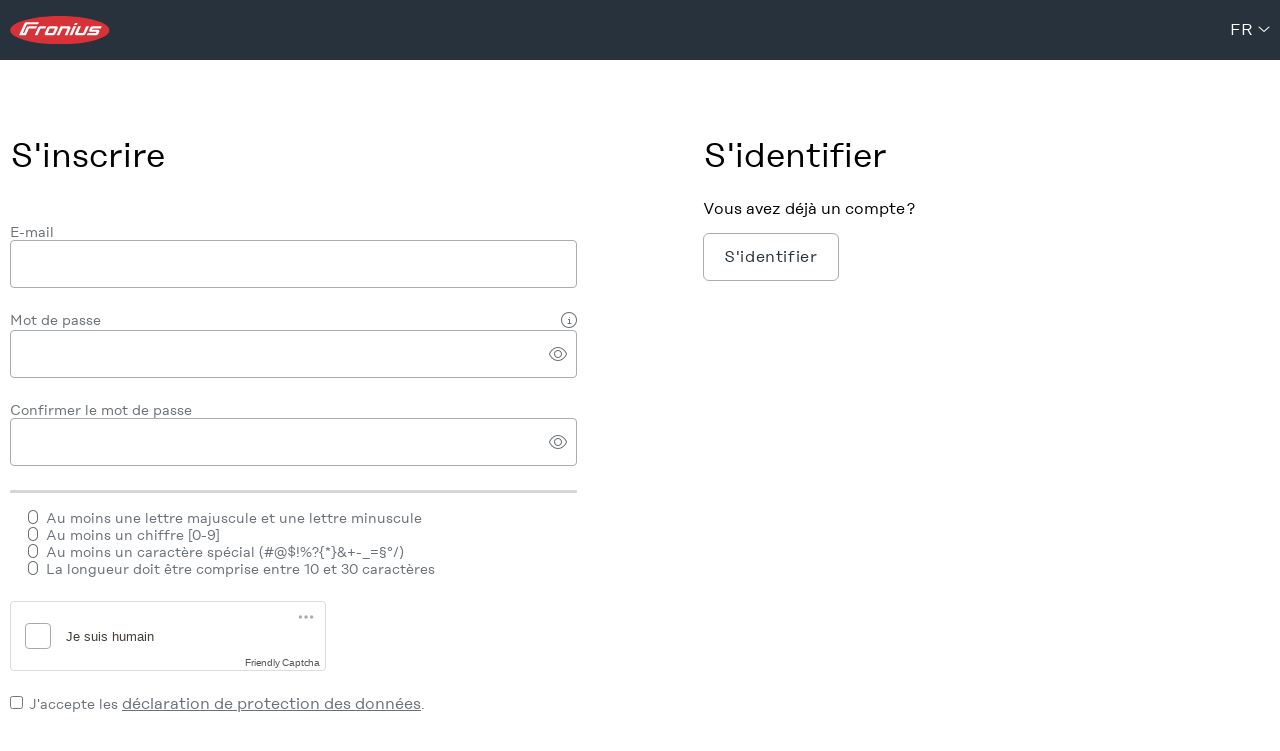

--- FILE ---
content_type: text/html;charset=UTF-8
request_url: https://login.fronius.com/accountrecoveryendpoint/register.do?callback=https%3A%2F%2Flogin.fronius.com%3A443%2Fauthenticationendpoint%2Flogin.do%3Fclient_id%3Dmf_o9iTAyKemNLQTa6Sp6HYonCIa%26commonAuthCallerPath%3D%252Foauth2%252Fauthorize%26forceAuth%3Dfalse%26nonce%3D638148016634411867.Y2QxNGNiNDktMThmMS00YWNlLTliOWUtN2ZhYjhiYzQwNTc4NjU5NjU3NGYtYTg3Zi00MGNjLWI3MDktNTYzYWE3NGE3Zjgz%26passiveAuth%3Dfalse%26redirect_uri%3Dhttps%253A%252F%252Fwww.solarweb.com%252FAccount%252FExternalLoginCallback%26response_mode%3Dform_post%26response_type%3Dcode%2Bid_token%26scope%3Dopenid%2Bprofile%2Bsolarweb%2Bsolweb_browserid_93c65d8e866a6421e43a4e3d7b75f200%26state%3DOpenIdConnect.AuthenticationProperties%253DeWSbSP64yfodHY6iYDr4PPN93Ho7vQzRmnn_Sgmoe7bI1GZ08Idje8Y6gCGgsmTqQpZXdUKW_mZJ11kS3PAPzHJdMhG0F_lIUJ-_gxq-2C7KdZqDPzCnQ9Ohom4s_vx4xMyAH79wRZEsnDkmrVuYGMqVGteUTHf4FDYA9dJ-r5ql4QHF5Pwz-VdDpOioeOomI8XiSSMg5ey6YbGKvkJHuPaWqV8z34RxQtoZV7CSrYeiTLK6BH--DvyJVivEldob7srIBtpLxg2lVneVn7rZt7CjZcQ%26tenantDomain%3Dcarbon.super%26x-client-SKU%3DID_NET461%26x-client-ver%3D6.9.0.0%26sessionDataKey%3Dcc09b15a-82a6-4ab7-90fc-645c600ee030%26relyingParty%3Dmf_o9iTAyKemNLQTa6Sp6HYonCIa%26type%3Doidc%26sp%3DSolar.web%2B-%2BPortals%26isSaaSApp%3Dfalse%26authenticators%3DSAMLSSOAuthenticator%3AFronius%2520Login%3BCustomAuthenticatorLocalMain%3ALOCAL%3ALOCAL%26lang%3Dit&lang=fr
body_size: 9188
content:

































































<!doctype html>
<html lang="fr">
<head>
    <!-- header -->
    
































<meta http-equiv="X-UA-Compatible" content="IE=edge">
<meta charset="utf-8">
<meta name="viewport" content="width=device-width, initial-scale=1.0">

<title>Identification et enregistrement chez Fronius
</title>

<link async="true" href="css/accountrecovery-header-fronius.min.css" rel="stylesheet">
<link async="true" href="css/icons-fronius.min.css" rel="stylesheet">
<link async="true" rel="icon" href="images/favicon.svg" type="image/x-icon"/>

<script src="js/accountrecovery-header-fronius.min.js"></script>
<script type="module" src="js/friendlycaptcha-site.min.js" async defer></script>
<script nomodule src="js/friendlycaptcha-site.compat.min.js" async defer></script>



<header>

    <div class="dark fronius-header">
        <div class="fronius-logo-1">
            <a href="http://www.fronius.com" class="img">
                <img class="logo" alt="Fronius International GmbH" src="libs/themes/default/assets/images/logo-fronius.svg">

            </a>
        </div>

        

        <div class="employee-lang">
            <div class="employee-lang_1">
                <ul>
                    
                </ul>

            </div>

            <div class="employee-lang_2">
                <ul class="language-dropdown">
                    <li>
                        <a id="selectedLang" class="dropbtn" href="#" data-toggle="dropdown" aria-haspopup="true" aria-expanded="false">fr
                        </a>
                        <div class="language-switcher-arrow-down">
                            <span class="fs-angle-down dropdown-toggle"></span>
                        </div>
                        <ul id="languages" class="dropdown-content">
                            
                            <li class="language-switcher">
                                <a class="language-switcher-link dropdown-item" role="tab"
                                   href='https://login.fronius.com:443/accountrecoveryendpoint/register.do?callback=https%3A%2F%2Flogin.fronius.com%3A443%2Fauthenticationendpoint%2Flogin.do%3Fclient_id%3Dmf_o9iTAyKemNLQTa6Sp6HYonCIa%26commonAuthCallerPath%3D%252Foauth2%252Fauthorize%26forceAuth%3Dfalse%26nonce%3D638148016634411867.Y2QxNGNiNDktMThmMS00YWNlLTliOWUtN2ZhYjhiYzQwNTc4NjU5NjU3NGYtYTg3Zi00MGNjLWI3MDktNTYzYWE3NGE3Zjgz%26passiveAuth%3Dfalse%26redirect_uri%3Dhttps%253A%252F%252Fwww.solarweb.com%252FAccount%252FExternalLoginCallback%26response_mode%3Dform_post%26response_type%3Dcode%2Bid_token%26scope%3Dopenid%2Bprofile%2Bsolarweb%2Bsolweb_browserid_93c65d8e866a6421e43a4e3d7b75f200%26state%3DOpenIdConnect.AuthenticationProperties%[base64]%26tenantDomain%3Dcarbon.super%26x-client-SKU%3DID_NET461%26x-client-ver%3D6.9.0.0%26sessionDataKey%3Dcc09b15a-82a6-4ab7-90fc-645c600ee030%26relyingParty%3Dmf_o9iTAyKemNLQTa6Sp6HYonCIa%26type%3Doidc%26sp%3DSolar.web%2B-%2BPortals%26isSaaSApp%3Dfalse%26authenticators%3DSAMLSSOAuthenticator%3AFronius%2520Login%3BCustomAuthenticatorLocalMain%3ALOCAL%3ALOCAL%26lang%3Dit&amp;lang=bs'>
                                    Bosanski
                                </a>
                            </li>
                            
                            <li class="language-switcher">
                                <a class="language-switcher-link dropdown-item" role="tab"
                                   href='https://login.fronius.com:443/accountrecoveryendpoint/register.do?callback=https%3A%2F%2Flogin.fronius.com%3A443%2Fauthenticationendpoint%2Flogin.do%3Fclient_id%3Dmf_o9iTAyKemNLQTa6Sp6HYonCIa%26commonAuthCallerPath%3D%252Foauth2%252Fauthorize%26forceAuth%3Dfalse%26nonce%3D638148016634411867.Y2QxNGNiNDktMThmMS00YWNlLTliOWUtN2ZhYjhiYzQwNTc4NjU5NjU3NGYtYTg3Zi00MGNjLWI3MDktNTYzYWE3NGE3Zjgz%26passiveAuth%3Dfalse%26redirect_uri%3Dhttps%253A%252F%252Fwww.solarweb.com%252FAccount%252FExternalLoginCallback%26response_mode%3Dform_post%26response_type%3Dcode%2Bid_token%26scope%3Dopenid%2Bprofile%2Bsolarweb%2Bsolweb_browserid_93c65d8e866a6421e43a4e3d7b75f200%26state%3DOpenIdConnect.AuthenticationProperties%[base64]%26tenantDomain%3Dcarbon.super%26x-client-SKU%3DID_NET461%26x-client-ver%3D6.9.0.0%26sessionDataKey%3Dcc09b15a-82a6-4ab7-90fc-645c600ee030%26relyingParty%3Dmf_o9iTAyKemNLQTa6Sp6HYonCIa%26type%3Doidc%26sp%3DSolar.web%2B-%2BPortals%26isSaaSApp%3Dfalse%26authenticators%3DSAMLSSOAuthenticator%3AFronius%2520Login%3BCustomAuthenticatorLocalMain%3ALOCAL%3ALOCAL%26lang%3Dit&amp;lang=da'>
                                    Dansk
                                </a>
                            </li>
                            
                            <li class="language-switcher">
                                <a class="language-switcher-link dropdown-item" role="tab"
                                   href='https://login.fronius.com:443/accountrecoveryendpoint/register.do?callback=https%3A%2F%2Flogin.fronius.com%3A443%2Fauthenticationendpoint%2Flogin.do%3Fclient_id%3Dmf_o9iTAyKemNLQTa6Sp6HYonCIa%26commonAuthCallerPath%3D%252Foauth2%252Fauthorize%26forceAuth%3Dfalse%26nonce%3D638148016634411867.Y2QxNGNiNDktMThmMS00YWNlLTliOWUtN2ZhYjhiYzQwNTc4NjU5NjU3NGYtYTg3Zi00MGNjLWI3MDktNTYzYWE3NGE3Zjgz%26passiveAuth%3Dfalse%26redirect_uri%3Dhttps%253A%252F%252Fwww.solarweb.com%252FAccount%252FExternalLoginCallback%26response_mode%3Dform_post%26response_type%3Dcode%2Bid_token%26scope%3Dopenid%2Bprofile%2Bsolarweb%2Bsolweb_browserid_93c65d8e866a6421e43a4e3d7b75f200%26state%3DOpenIdConnect.AuthenticationProperties%[base64]%26tenantDomain%3Dcarbon.super%26x-client-SKU%3DID_NET461%26x-client-ver%3D6.9.0.0%26sessionDataKey%3Dcc09b15a-82a6-4ab7-90fc-645c600ee030%26relyingParty%3Dmf_o9iTAyKemNLQTa6Sp6HYonCIa%26type%3Doidc%26sp%3DSolar.web%2B-%2BPortals%26isSaaSApp%3Dfalse%26authenticators%3DSAMLSSOAuthenticator%3AFronius%2520Login%3BCustomAuthenticatorLocalMain%3ALOCAL%3ALOCAL%26lang%3Dit&amp;lang=de'>
                                    Deutsch
                                </a>
                            </li>
                            
                            <li class="language-switcher">
                                <a class="language-switcher-link dropdown-item" role="tab"
                                   href='https://login.fronius.com:443/accountrecoveryendpoint/register.do?callback=https%3A%2F%2Flogin.fronius.com%3A443%2Fauthenticationendpoint%2Flogin.do%3Fclient_id%3Dmf_o9iTAyKemNLQTa6Sp6HYonCIa%26commonAuthCallerPath%3D%252Foauth2%252Fauthorize%26forceAuth%3Dfalse%26nonce%3D638148016634411867.Y2QxNGNiNDktMThmMS00YWNlLTliOWUtN2ZhYjhiYzQwNTc4NjU5NjU3NGYtYTg3Zi00MGNjLWI3MDktNTYzYWE3NGE3Zjgz%26passiveAuth%3Dfalse%26redirect_uri%3Dhttps%253A%252F%252Fwww.solarweb.com%252FAccount%252FExternalLoginCallback%26response_mode%3Dform_post%26response_type%3Dcode%2Bid_token%26scope%3Dopenid%2Bprofile%2Bsolarweb%2Bsolweb_browserid_93c65d8e866a6421e43a4e3d7b75f200%26state%3DOpenIdConnect.AuthenticationProperties%[base64]%26tenantDomain%3Dcarbon.super%26x-client-SKU%3DID_NET461%26x-client-ver%3D6.9.0.0%26sessionDataKey%3Dcc09b15a-82a6-4ab7-90fc-645c600ee030%26relyingParty%3Dmf_o9iTAyKemNLQTa6Sp6HYonCIa%26type%3Doidc%26sp%3DSolar.web%2B-%2BPortals%26isSaaSApp%3Dfalse%26authenticators%3DSAMLSSOAuthenticator%3AFronius%2520Login%3BCustomAuthenticatorLocalMain%3ALOCAL%3ALOCAL%26lang%3Dit&amp;lang=et'>
                                    Eesti keel
                                </a>
                            </li>
                            
                            <li class="language-switcher">
                                <a class="language-switcher-link dropdown-item" role="tab"
                                   href='https://login.fronius.com:443/accountrecoveryendpoint/register.do?callback=https%3A%2F%2Flogin.fronius.com%3A443%2Fauthenticationendpoint%2Flogin.do%3Fclient_id%3Dmf_o9iTAyKemNLQTa6Sp6HYonCIa%26commonAuthCallerPath%3D%252Foauth2%252Fauthorize%26forceAuth%3Dfalse%26nonce%3D638148016634411867.Y2QxNGNiNDktMThmMS00YWNlLTliOWUtN2ZhYjhiYzQwNTc4NjU5NjU3NGYtYTg3Zi00MGNjLWI3MDktNTYzYWE3NGE3Zjgz%26passiveAuth%3Dfalse%26redirect_uri%3Dhttps%253A%252F%252Fwww.solarweb.com%252FAccount%252FExternalLoginCallback%26response_mode%3Dform_post%26response_type%3Dcode%2Bid_token%26scope%3Dopenid%2Bprofile%2Bsolarweb%2Bsolweb_browserid_93c65d8e866a6421e43a4e3d7b75f200%26state%3DOpenIdConnect.AuthenticationProperties%[base64]%26tenantDomain%3Dcarbon.super%26x-client-SKU%3DID_NET461%26x-client-ver%3D6.9.0.0%26sessionDataKey%3Dcc09b15a-82a6-4ab7-90fc-645c600ee030%26relyingParty%3Dmf_o9iTAyKemNLQTa6Sp6HYonCIa%26type%3Doidc%26sp%3DSolar.web%2B-%2BPortals%26isSaaSApp%3Dfalse%26authenticators%3DSAMLSSOAuthenticator%3AFronius%2520Login%3BCustomAuthenticatorLocalMain%3ALOCAL%3ALOCAL%26lang%3Dit&amp;lang=en'>
                                    English
                                </a>
                            </li>
                            
                            <li class="language-switcher">
                                <a class="language-switcher-link dropdown-item" role="tab"
                                   href='https://login.fronius.com:443/accountrecoveryendpoint/register.do?callback=https%3A%2F%2Flogin.fronius.com%3A443%2Fauthenticationendpoint%2Flogin.do%3Fclient_id%3Dmf_o9iTAyKemNLQTa6Sp6HYonCIa%26commonAuthCallerPath%3D%252Foauth2%252Fauthorize%26forceAuth%3Dfalse%26nonce%3D638148016634411867.Y2QxNGNiNDktMThmMS00YWNlLTliOWUtN2ZhYjhiYzQwNTc4NjU5NjU3NGYtYTg3Zi00MGNjLWI3MDktNTYzYWE3NGE3Zjgz%26passiveAuth%3Dfalse%26redirect_uri%3Dhttps%253A%252F%252Fwww.solarweb.com%252FAccount%252FExternalLoginCallback%26response_mode%3Dform_post%26response_type%3Dcode%2Bid_token%26scope%3Dopenid%2Bprofile%2Bsolarweb%2Bsolweb_browserid_93c65d8e866a6421e43a4e3d7b75f200%26state%3DOpenIdConnect.AuthenticationProperties%[base64]%26tenantDomain%3Dcarbon.super%26x-client-SKU%3DID_NET461%26x-client-ver%3D6.9.0.0%26sessionDataKey%3Dcc09b15a-82a6-4ab7-90fc-645c600ee030%26relyingParty%3Dmf_o9iTAyKemNLQTa6Sp6HYonCIa%26type%3Doidc%26sp%3DSolar.web%2B-%2BPortals%26isSaaSApp%3Dfalse%26authenticators%3DSAMLSSOAuthenticator%3AFronius%2520Login%3BCustomAuthenticatorLocalMain%3ALOCAL%3ALOCAL%26lang%3Dit&amp;lang=es'>
                                    Español
                                </a>
                            </li>
                            
                            <li class="language-switcher">
                                <a class="language-switcher-link dropdown-item" role="tab"
                                   href='https://login.fronius.com:443/accountrecoveryendpoint/register.do?callback=https%3A%2F%2Flogin.fronius.com%3A443%2Fauthenticationendpoint%2Flogin.do%3Fclient_id%3Dmf_o9iTAyKemNLQTa6Sp6HYonCIa%26commonAuthCallerPath%3D%252Foauth2%252Fauthorize%26forceAuth%3Dfalse%26nonce%3D638148016634411867.Y2QxNGNiNDktMThmMS00YWNlLTliOWUtN2ZhYjhiYzQwNTc4NjU5NjU3NGYtYTg3Zi00MGNjLWI3MDktNTYzYWE3NGE3Zjgz%26passiveAuth%3Dfalse%26redirect_uri%3Dhttps%253A%252F%252Fwww.solarweb.com%252FAccount%252FExternalLoginCallback%26response_mode%3Dform_post%26response_type%3Dcode%2Bid_token%26scope%3Dopenid%2Bprofile%2Bsolarweb%2Bsolweb_browserid_93c65d8e866a6421e43a4e3d7b75f200%26state%3DOpenIdConnect.AuthenticationProperties%[base64]%26tenantDomain%3Dcarbon.super%26x-client-SKU%3DID_NET461%26x-client-ver%3D6.9.0.0%26sessionDataKey%3Dcc09b15a-82a6-4ab7-90fc-645c600ee030%26relyingParty%3Dmf_o9iTAyKemNLQTa6Sp6HYonCIa%26type%3Doidc%26sp%3DSolar.web%2B-%2BPortals%26isSaaSApp%3Dfalse%26authenticators%3DSAMLSSOAuthenticator%3AFronius%2520Login%3BCustomAuthenticatorLocalMain%3ALOCAL%3ALOCAL%26lang%3Dit&amp;lang=fr'>
                                    Français
                                </a>
                            </li>
                            
                            <li class="language-switcher">
                                <a class="language-switcher-link dropdown-item" role="tab"
                                   href='https://login.fronius.com:443/accountrecoveryendpoint/register.do?callback=https%3A%2F%2Flogin.fronius.com%3A443%2Fauthenticationendpoint%2Flogin.do%3Fclient_id%3Dmf_o9iTAyKemNLQTa6Sp6HYonCIa%26commonAuthCallerPath%3D%252Foauth2%252Fauthorize%26forceAuth%3Dfalse%26nonce%3D638148016634411867.Y2QxNGNiNDktMThmMS00YWNlLTliOWUtN2ZhYjhiYzQwNTc4NjU5NjU3NGYtYTg3Zi00MGNjLWI3MDktNTYzYWE3NGE3Zjgz%26passiveAuth%3Dfalse%26redirect_uri%3Dhttps%253A%252F%252Fwww.solarweb.com%252FAccount%252FExternalLoginCallback%26response_mode%3Dform_post%26response_type%3Dcode%2Bid_token%26scope%3Dopenid%2Bprofile%2Bsolarweb%2Bsolweb_browserid_93c65d8e866a6421e43a4e3d7b75f200%26state%3DOpenIdConnect.AuthenticationProperties%[base64]%26tenantDomain%3Dcarbon.super%26x-client-SKU%3DID_NET461%26x-client-ver%3D6.9.0.0%26sessionDataKey%3Dcc09b15a-82a6-4ab7-90fc-645c600ee030%26relyingParty%3Dmf_o9iTAyKemNLQTa6Sp6HYonCIa%26type%3Doidc%26sp%3DSolar.web%2B-%2BPortals%26isSaaSApp%3Dfalse%26authenticators%3DSAMLSSOAuthenticator%3AFronius%2520Login%3BCustomAuthenticatorLocalMain%3ALOCAL%3ALOCAL%26lang%3Dit&amp;lang=hr'>
                                    Hrvatski
                                </a>
                            </li>
                            
                            <li class="language-switcher">
                                <a class="language-switcher-link dropdown-item" role="tab"
                                   href='https://login.fronius.com:443/accountrecoveryendpoint/register.do?callback=https%3A%2F%2Flogin.fronius.com%3A443%2Fauthenticationendpoint%2Flogin.do%3Fclient_id%3Dmf_o9iTAyKemNLQTa6Sp6HYonCIa%26commonAuthCallerPath%3D%252Foauth2%252Fauthorize%26forceAuth%3Dfalse%26nonce%3D638148016634411867.Y2QxNGNiNDktMThmMS00YWNlLTliOWUtN2ZhYjhiYzQwNTc4NjU5NjU3NGYtYTg3Zi00MGNjLWI3MDktNTYzYWE3NGE3Zjgz%26passiveAuth%3Dfalse%26redirect_uri%3Dhttps%253A%252F%252Fwww.solarweb.com%252FAccount%252FExternalLoginCallback%26response_mode%3Dform_post%26response_type%3Dcode%2Bid_token%26scope%3Dopenid%2Bprofile%2Bsolarweb%2Bsolweb_browserid_93c65d8e866a6421e43a4e3d7b75f200%26state%3DOpenIdConnect.AuthenticationProperties%[base64]%26tenantDomain%3Dcarbon.super%26x-client-SKU%3DID_NET461%26x-client-ver%3D6.9.0.0%26sessionDataKey%3Dcc09b15a-82a6-4ab7-90fc-645c600ee030%26relyingParty%3Dmf_o9iTAyKemNLQTa6Sp6HYonCIa%26type%3Doidc%26sp%3DSolar.web%2B-%2BPortals%26isSaaSApp%3Dfalse%26authenticators%3DSAMLSSOAuthenticator%3AFronius%2520Login%3BCustomAuthenticatorLocalMain%3ALOCAL%3ALOCAL%26lang%3Dit&amp;lang=it'>
                                    Italiano
                                </a>
                            </li>
                            
                            <li class="language-switcher">
                                <a class="language-switcher-link dropdown-item" role="tab"
                                   href='https://login.fronius.com:443/accountrecoveryendpoint/register.do?callback=https%3A%2F%2Flogin.fronius.com%3A443%2Fauthenticationendpoint%2Flogin.do%3Fclient_id%3Dmf_o9iTAyKemNLQTa6Sp6HYonCIa%26commonAuthCallerPath%3D%252Foauth2%252Fauthorize%26forceAuth%3Dfalse%26nonce%3D638148016634411867.Y2QxNGNiNDktMThmMS00YWNlLTliOWUtN2ZhYjhiYzQwNTc4NjU5NjU3NGYtYTg3Zi00MGNjLWI3MDktNTYzYWE3NGE3Zjgz%26passiveAuth%3Dfalse%26redirect_uri%3Dhttps%253A%252F%252Fwww.solarweb.com%252FAccount%252FExternalLoginCallback%26response_mode%3Dform_post%26response_type%3Dcode%2Bid_token%26scope%3Dopenid%2Bprofile%2Bsolarweb%2Bsolweb_browserid_93c65d8e866a6421e43a4e3d7b75f200%26state%3DOpenIdConnect.AuthenticationProperties%[base64]%26tenantDomain%3Dcarbon.super%26x-client-SKU%3DID_NET461%26x-client-ver%3D6.9.0.0%26sessionDataKey%3Dcc09b15a-82a6-4ab7-90fc-645c600ee030%26relyingParty%3Dmf_o9iTAyKemNLQTa6Sp6HYonCIa%26type%3Doidc%26sp%3DSolar.web%2B-%2BPortals%26isSaaSApp%3Dfalse%26authenticators%3DSAMLSSOAuthenticator%3AFronius%2520Login%3BCustomAuthenticatorLocalMain%3ALOCAL%3ALOCAL%26lang%3Dit&amp;lang=lv'>
                                    Latvių
                                </a>
                            </li>
                            
                            <li class="language-switcher">
                                <a class="language-switcher-link dropdown-item" role="tab"
                                   href='https://login.fronius.com:443/accountrecoveryendpoint/register.do?callback=https%3A%2F%2Flogin.fronius.com%3A443%2Fauthenticationendpoint%2Flogin.do%3Fclient_id%3Dmf_o9iTAyKemNLQTa6Sp6HYonCIa%26commonAuthCallerPath%3D%252Foauth2%252Fauthorize%26forceAuth%3Dfalse%26nonce%3D638148016634411867.Y2QxNGNiNDktMThmMS00YWNlLTliOWUtN2ZhYjhiYzQwNTc4NjU5NjU3NGYtYTg3Zi00MGNjLWI3MDktNTYzYWE3NGE3Zjgz%26passiveAuth%3Dfalse%26redirect_uri%3Dhttps%253A%252F%252Fwww.solarweb.com%252FAccount%252FExternalLoginCallback%26response_mode%3Dform_post%26response_type%3Dcode%2Bid_token%26scope%3Dopenid%2Bprofile%2Bsolarweb%2Bsolweb_browserid_93c65d8e866a6421e43a4e3d7b75f200%26state%3DOpenIdConnect.AuthenticationProperties%[base64]%26tenantDomain%3Dcarbon.super%26x-client-SKU%3DID_NET461%26x-client-ver%3D6.9.0.0%26sessionDataKey%3Dcc09b15a-82a6-4ab7-90fc-645c600ee030%26relyingParty%3Dmf_o9iTAyKemNLQTa6Sp6HYonCIa%26type%3Doidc%26sp%3DSolar.web%2B-%2BPortals%26isSaaSApp%3Dfalse%26authenticators%3DSAMLSSOAuthenticator%3AFronius%2520Login%3BCustomAuthenticatorLocalMain%3ALOCAL%3ALOCAL%26lang%3Dit&amp;lang=lt'>
                                    Lietuviešu
                                </a>
                            </li>
                            
                            <li class="language-switcher">
                                <a class="language-switcher-link dropdown-item" role="tab"
                                   href='https://login.fronius.com:443/accountrecoveryendpoint/register.do?callback=https%3A%2F%2Flogin.fronius.com%3A443%2Fauthenticationendpoint%2Flogin.do%3Fclient_id%3Dmf_o9iTAyKemNLQTa6Sp6HYonCIa%26commonAuthCallerPath%3D%252Foauth2%252Fauthorize%26forceAuth%3Dfalse%26nonce%3D638148016634411867.Y2QxNGNiNDktMThmMS00YWNlLTliOWUtN2ZhYjhiYzQwNTc4NjU5NjU3NGYtYTg3Zi00MGNjLWI3MDktNTYzYWE3NGE3Zjgz%26passiveAuth%3Dfalse%26redirect_uri%3Dhttps%253A%252F%252Fwww.solarweb.com%252FAccount%252FExternalLoginCallback%26response_mode%3Dform_post%26response_type%3Dcode%2Bid_token%26scope%3Dopenid%2Bprofile%2Bsolarweb%2Bsolweb_browserid_93c65d8e866a6421e43a4e3d7b75f200%26state%3DOpenIdConnect.AuthenticationProperties%[base64]%26tenantDomain%3Dcarbon.super%26x-client-SKU%3DID_NET461%26x-client-ver%3D6.9.0.0%26sessionDataKey%3Dcc09b15a-82a6-4ab7-90fc-645c600ee030%26relyingParty%3Dmf_o9iTAyKemNLQTa6Sp6HYonCIa%26type%3Doidc%26sp%3DSolar.web%2B-%2BPortals%26isSaaSApp%3Dfalse%26authenticators%3DSAMLSSOAuthenticator%3AFronius%2520Login%3BCustomAuthenticatorLocalMain%3ALOCAL%3ALOCAL%26lang%3Dit&amp;lang=hu'>
                                    Magyar
                                </a>
                            </li>
                            
                            <li class="language-switcher">
                                <a class="language-switcher-link dropdown-item" role="tab"
                                   href='https://login.fronius.com:443/accountrecoveryendpoint/register.do?callback=https%3A%2F%2Flogin.fronius.com%3A443%2Fauthenticationendpoint%2Flogin.do%3Fclient_id%3Dmf_o9iTAyKemNLQTa6Sp6HYonCIa%26commonAuthCallerPath%3D%252Foauth2%252Fauthorize%26forceAuth%3Dfalse%26nonce%3D638148016634411867.Y2QxNGNiNDktMThmMS00YWNlLTliOWUtN2ZhYjhiYzQwNTc4NjU5NjU3NGYtYTg3Zi00MGNjLWI3MDktNTYzYWE3NGE3Zjgz%26passiveAuth%3Dfalse%26redirect_uri%3Dhttps%253A%252F%252Fwww.solarweb.com%252FAccount%252FExternalLoginCallback%26response_mode%3Dform_post%26response_type%3Dcode%2Bid_token%26scope%3Dopenid%2Bprofile%2Bsolarweb%2Bsolweb_browserid_93c65d8e866a6421e43a4e3d7b75f200%26state%3DOpenIdConnect.AuthenticationProperties%[base64]%26tenantDomain%3Dcarbon.super%26x-client-SKU%3DID_NET461%26x-client-ver%3D6.9.0.0%26sessionDataKey%3Dcc09b15a-82a6-4ab7-90fc-645c600ee030%26relyingParty%3Dmf_o9iTAyKemNLQTa6Sp6HYonCIa%26type%3Doidc%26sp%3DSolar.web%2B-%2BPortals%26isSaaSApp%3Dfalse%26authenticators%3DSAMLSSOAuthenticator%3AFronius%2520Login%3BCustomAuthenticatorLocalMain%3ALOCAL%3ALOCAL%26lang%3Dit&amp;lang=nl'>
                                    Nederlands
                                </a>
                            </li>
                            
                            <li class="language-switcher">
                                <a class="language-switcher-link dropdown-item" role="tab"
                                   href='https://login.fronius.com:443/accountrecoveryendpoint/register.do?callback=https%3A%2F%2Flogin.fronius.com%3A443%2Fauthenticationendpoint%2Flogin.do%3Fclient_id%3Dmf_o9iTAyKemNLQTa6Sp6HYonCIa%26commonAuthCallerPath%3D%252Foauth2%252Fauthorize%26forceAuth%3Dfalse%26nonce%3D638148016634411867.Y2QxNGNiNDktMThmMS00YWNlLTliOWUtN2ZhYjhiYzQwNTc4NjU5NjU3NGYtYTg3Zi00MGNjLWI3MDktNTYzYWE3NGE3Zjgz%26passiveAuth%3Dfalse%26redirect_uri%3Dhttps%253A%252F%252Fwww.solarweb.com%252FAccount%252FExternalLoginCallback%26response_mode%3Dform_post%26response_type%3Dcode%2Bid_token%26scope%3Dopenid%2Bprofile%2Bsolarweb%2Bsolweb_browserid_93c65d8e866a6421e43a4e3d7b75f200%26state%3DOpenIdConnect.AuthenticationProperties%[base64]%26tenantDomain%3Dcarbon.super%26x-client-SKU%3DID_NET461%26x-client-ver%3D6.9.0.0%26sessionDataKey%3Dcc09b15a-82a6-4ab7-90fc-645c600ee030%26relyingParty%3Dmf_o9iTAyKemNLQTa6Sp6HYonCIa%26type%3Doidc%26sp%3DSolar.web%2B-%2BPortals%26isSaaSApp%3Dfalse%26authenticators%3DSAMLSSOAuthenticator%3AFronius%2520Login%3BCustomAuthenticatorLocalMain%3ALOCAL%3ALOCAL%26lang%3Dit&amp;lang=no'>
                                    Norsk
                                </a>
                            </li>
                            
                            <li class="language-switcher">
                                <a class="language-switcher-link dropdown-item" role="tab"
                                   href='https://login.fronius.com:443/accountrecoveryendpoint/register.do?callback=https%3A%2F%2Flogin.fronius.com%3A443%2Fauthenticationendpoint%2Flogin.do%3Fclient_id%3Dmf_o9iTAyKemNLQTa6Sp6HYonCIa%26commonAuthCallerPath%3D%252Foauth2%252Fauthorize%26forceAuth%3Dfalse%26nonce%3D638148016634411867.Y2QxNGNiNDktMThmMS00YWNlLTliOWUtN2ZhYjhiYzQwNTc4NjU5NjU3NGYtYTg3Zi00MGNjLWI3MDktNTYzYWE3NGE3Zjgz%26passiveAuth%3Dfalse%26redirect_uri%3Dhttps%253A%252F%252Fwww.solarweb.com%252FAccount%252FExternalLoginCallback%26response_mode%3Dform_post%26response_type%3Dcode%2Bid_token%26scope%3Dopenid%2Bprofile%2Bsolarweb%2Bsolweb_browserid_93c65d8e866a6421e43a4e3d7b75f200%26state%3DOpenIdConnect.AuthenticationProperties%[base64]%26tenantDomain%3Dcarbon.super%26x-client-SKU%3DID_NET461%26x-client-ver%3D6.9.0.0%26sessionDataKey%3Dcc09b15a-82a6-4ab7-90fc-645c600ee030%26relyingParty%3Dmf_o9iTAyKemNLQTa6Sp6HYonCIa%26type%3Doidc%26sp%3DSolar.web%2B-%2BPortals%26isSaaSApp%3Dfalse%26authenticators%3DSAMLSSOAuthenticator%3AFronius%2520Login%3BCustomAuthenticatorLocalMain%3ALOCAL%3ALOCAL%26lang%3Dit&amp;lang=pl'>
                                    Polski
                                </a>
                            </li>
                            
                            <li class="language-switcher">
                                <a class="language-switcher-link dropdown-item" role="tab"
                                   href='https://login.fronius.com:443/accountrecoveryendpoint/register.do?callback=https%3A%2F%2Flogin.fronius.com%3A443%2Fauthenticationendpoint%2Flogin.do%3Fclient_id%3Dmf_o9iTAyKemNLQTa6Sp6HYonCIa%26commonAuthCallerPath%3D%252Foauth2%252Fauthorize%26forceAuth%3Dfalse%26nonce%3D638148016634411867.Y2QxNGNiNDktMThmMS00YWNlLTliOWUtN2ZhYjhiYzQwNTc4NjU5NjU3NGYtYTg3Zi00MGNjLWI3MDktNTYzYWE3NGE3Zjgz%26passiveAuth%3Dfalse%26redirect_uri%3Dhttps%253A%252F%252Fwww.solarweb.com%252FAccount%252FExternalLoginCallback%26response_mode%3Dform_post%26response_type%3Dcode%2Bid_token%26scope%3Dopenid%2Bprofile%2Bsolarweb%2Bsolweb_browserid_93c65d8e866a6421e43a4e3d7b75f200%26state%3DOpenIdConnect.AuthenticationProperties%[base64]%26tenantDomain%3Dcarbon.super%26x-client-SKU%3DID_NET461%26x-client-ver%3D6.9.0.0%26sessionDataKey%3Dcc09b15a-82a6-4ab7-90fc-645c600ee030%26relyingParty%3Dmf_o9iTAyKemNLQTa6Sp6HYonCIa%26type%3Doidc%26sp%3DSolar.web%2B-%2BPortals%26isSaaSApp%3Dfalse%26authenticators%3DSAMLSSOAuthenticator%3AFronius%2520Login%3BCustomAuthenticatorLocalMain%3ALOCAL%3ALOCAL%26lang%3Dit&amp;lang=pt'>
                                    Português
                                </a>
                            </li>
                            
                            <li class="language-switcher">
                                <a class="language-switcher-link dropdown-item" role="tab"
                                   href='https://login.fronius.com:443/accountrecoveryendpoint/register.do?callback=https%3A%2F%2Flogin.fronius.com%3A443%2Fauthenticationendpoint%2Flogin.do%3Fclient_id%3Dmf_o9iTAyKemNLQTa6Sp6HYonCIa%26commonAuthCallerPath%3D%252Foauth2%252Fauthorize%26forceAuth%3Dfalse%26nonce%3D638148016634411867.Y2QxNGNiNDktMThmMS00YWNlLTliOWUtN2ZhYjhiYzQwNTc4NjU5NjU3NGYtYTg3Zi00MGNjLWI3MDktNTYzYWE3NGE3Zjgz%26passiveAuth%3Dfalse%26redirect_uri%3Dhttps%253A%252F%252Fwww.solarweb.com%252FAccount%252FExternalLoginCallback%26response_mode%3Dform_post%26response_type%3Dcode%2Bid_token%26scope%3Dopenid%2Bprofile%2Bsolarweb%2Bsolweb_browserid_93c65d8e866a6421e43a4e3d7b75f200%26state%3DOpenIdConnect.AuthenticationProperties%[base64]%26tenantDomain%3Dcarbon.super%26x-client-SKU%3DID_NET461%26x-client-ver%3D6.9.0.0%26sessionDataKey%3Dcc09b15a-82a6-4ab7-90fc-645c600ee030%26relyingParty%3Dmf_o9iTAyKemNLQTa6Sp6HYonCIa%26type%3Doidc%26sp%3DSolar.web%2B-%2BPortals%26isSaaSApp%3Dfalse%26authenticators%3DSAMLSSOAuthenticator%3AFronius%2520Login%3BCustomAuthenticatorLocalMain%3ALOCAL%3ALOCAL%26lang%3Dit&amp;lang=ro'>
                                    Română
                                </a>
                            </li>
                            
                            <li class="language-switcher">
                                <a class="language-switcher-link dropdown-item" role="tab"
                                   href='https://login.fronius.com:443/accountrecoveryendpoint/register.do?callback=https%3A%2F%2Flogin.fronius.com%3A443%2Fauthenticationendpoint%2Flogin.do%3Fclient_id%3Dmf_o9iTAyKemNLQTa6Sp6HYonCIa%26commonAuthCallerPath%3D%252Foauth2%252Fauthorize%26forceAuth%3Dfalse%26nonce%3D638148016634411867.Y2QxNGNiNDktMThmMS00YWNlLTliOWUtN2ZhYjhiYzQwNTc4NjU5NjU3NGYtYTg3Zi00MGNjLWI3MDktNTYzYWE3NGE3Zjgz%26passiveAuth%3Dfalse%26redirect_uri%3Dhttps%253A%252F%252Fwww.solarweb.com%252FAccount%252FExternalLoginCallback%26response_mode%3Dform_post%26response_type%3Dcode%2Bid_token%26scope%3Dopenid%2Bprofile%2Bsolarweb%2Bsolweb_browserid_93c65d8e866a6421e43a4e3d7b75f200%26state%3DOpenIdConnect.AuthenticationProperties%[base64]%26tenantDomain%3Dcarbon.super%26x-client-SKU%3DID_NET461%26x-client-ver%3D6.9.0.0%26sessionDataKey%3Dcc09b15a-82a6-4ab7-90fc-645c600ee030%26relyingParty%3Dmf_o9iTAyKemNLQTa6Sp6HYonCIa%26type%3Doidc%26sp%3DSolar.web%2B-%2BPortals%26isSaaSApp%3Dfalse%26authenticators%3DSAMLSSOAuthenticator%3AFronius%2520Login%3BCustomAuthenticatorLocalMain%3ALOCAL%3ALOCAL%26lang%3Dit&amp;lang=sk'>
                                    Slovenský
                                </a>
                            </li>
                            
                            <li class="language-switcher">
                                <a class="language-switcher-link dropdown-item" role="tab"
                                   href='https://login.fronius.com:443/accountrecoveryendpoint/register.do?callback=https%3A%2F%2Flogin.fronius.com%3A443%2Fauthenticationendpoint%2Flogin.do%3Fclient_id%3Dmf_o9iTAyKemNLQTa6Sp6HYonCIa%26commonAuthCallerPath%3D%252Foauth2%252Fauthorize%26forceAuth%3Dfalse%26nonce%3D638148016634411867.Y2QxNGNiNDktMThmMS00YWNlLTliOWUtN2ZhYjhiYzQwNTc4NjU5NjU3NGYtYTg3Zi00MGNjLWI3MDktNTYzYWE3NGE3Zjgz%26passiveAuth%3Dfalse%26redirect_uri%3Dhttps%253A%252F%252Fwww.solarweb.com%252FAccount%252FExternalLoginCallback%26response_mode%3Dform_post%26response_type%3Dcode%2Bid_token%26scope%3Dopenid%2Bprofile%2Bsolarweb%2Bsolweb_browserid_93c65d8e866a6421e43a4e3d7b75f200%26state%3DOpenIdConnect.AuthenticationProperties%[base64]%26tenantDomain%3Dcarbon.super%26x-client-SKU%3DID_NET461%26x-client-ver%3D6.9.0.0%26sessionDataKey%3Dcc09b15a-82a6-4ab7-90fc-645c600ee030%26relyingParty%3Dmf_o9iTAyKemNLQTa6Sp6HYonCIa%26type%3Doidc%26sp%3DSolar.web%2B-%2BPortals%26isSaaSApp%3Dfalse%26authenticators%3DSAMLSSOAuthenticator%3AFronius%2520Login%3BCustomAuthenticatorLocalMain%3ALOCAL%3ALOCAL%26lang%3Dit&amp;lang=sl'>
                                    Slovenščina
                                </a>
                            </li>
                            
                            <li class="language-switcher">
                                <a class="language-switcher-link dropdown-item" role="tab"
                                   href='https://login.fronius.com:443/accountrecoveryendpoint/register.do?callback=https%3A%2F%2Flogin.fronius.com%3A443%2Fauthenticationendpoint%2Flogin.do%3Fclient_id%3Dmf_o9iTAyKemNLQTa6Sp6HYonCIa%26commonAuthCallerPath%3D%252Foauth2%252Fauthorize%26forceAuth%3Dfalse%26nonce%3D638148016634411867.Y2QxNGNiNDktMThmMS00YWNlLTliOWUtN2ZhYjhiYzQwNTc4NjU5NjU3NGYtYTg3Zi00MGNjLWI3MDktNTYzYWE3NGE3Zjgz%26passiveAuth%3Dfalse%26redirect_uri%3Dhttps%253A%252F%252Fwww.solarweb.com%252FAccount%252FExternalLoginCallback%26response_mode%3Dform_post%26response_type%3Dcode%2Bid_token%26scope%3Dopenid%2Bprofile%2Bsolarweb%2Bsolweb_browserid_93c65d8e866a6421e43a4e3d7b75f200%26state%3DOpenIdConnect.AuthenticationProperties%[base64]%26tenantDomain%3Dcarbon.super%26x-client-SKU%3DID_NET461%26x-client-ver%3D6.9.0.0%26sessionDataKey%3Dcc09b15a-82a6-4ab7-90fc-645c600ee030%26relyingParty%3Dmf_o9iTAyKemNLQTa6Sp6HYonCIa%26type%3Doidc%26sp%3DSolar.web%2B-%2BPortals%26isSaaSApp%3Dfalse%26authenticators%3DSAMLSSOAuthenticator%3AFronius%2520Login%3BCustomAuthenticatorLocalMain%3ALOCAL%3ALOCAL%26lang%3Dit&amp;lang=fi'>
                                    Suomi
                                </a>
                            </li>
                            
                            <li class="language-switcher">
                                <a class="language-switcher-link dropdown-item" role="tab"
                                   href='https://login.fronius.com:443/accountrecoveryendpoint/register.do?callback=https%3A%2F%2Flogin.fronius.com%3A443%2Fauthenticationendpoint%2Flogin.do%3Fclient_id%3Dmf_o9iTAyKemNLQTa6Sp6HYonCIa%26commonAuthCallerPath%3D%252Foauth2%252Fauthorize%26forceAuth%3Dfalse%26nonce%3D638148016634411867.Y2QxNGNiNDktMThmMS00YWNlLTliOWUtN2ZhYjhiYzQwNTc4NjU5NjU3NGYtYTg3Zi00MGNjLWI3MDktNTYzYWE3NGE3Zjgz%26passiveAuth%3Dfalse%26redirect_uri%3Dhttps%253A%252F%252Fwww.solarweb.com%252FAccount%252FExternalLoginCallback%26response_mode%3Dform_post%26response_type%3Dcode%2Bid_token%26scope%3Dopenid%2Bprofile%2Bsolarweb%2Bsolweb_browserid_93c65d8e866a6421e43a4e3d7b75f200%26state%3DOpenIdConnect.AuthenticationProperties%[base64]%26tenantDomain%3Dcarbon.super%26x-client-SKU%3DID_NET461%26x-client-ver%3D6.9.0.0%26sessionDataKey%3Dcc09b15a-82a6-4ab7-90fc-645c600ee030%26relyingParty%3Dmf_o9iTAyKemNLQTa6Sp6HYonCIa%26type%3Doidc%26sp%3DSolar.web%2B-%2BPortals%26isSaaSApp%3Dfalse%26authenticators%3DSAMLSSOAuthenticator%3AFronius%2520Login%3BCustomAuthenticatorLocalMain%3ALOCAL%3ALOCAL%26lang%3Dit&amp;lang=sv'>
                                    Svenska
                                </a>
                            </li>
                            
                            <li class="language-switcher">
                                <a class="language-switcher-link dropdown-item" role="tab"
                                   href='https://login.fronius.com:443/accountrecoveryendpoint/register.do?callback=https%3A%2F%2Flogin.fronius.com%3A443%2Fauthenticationendpoint%2Flogin.do%3Fclient_id%3Dmf_o9iTAyKemNLQTa6Sp6HYonCIa%26commonAuthCallerPath%3D%252Foauth2%252Fauthorize%26forceAuth%3Dfalse%26nonce%3D638148016634411867.Y2QxNGNiNDktMThmMS00YWNlLTliOWUtN2ZhYjhiYzQwNTc4NjU5NjU3NGYtYTg3Zi00MGNjLWI3MDktNTYzYWE3NGE3Zjgz%26passiveAuth%3Dfalse%26redirect_uri%3Dhttps%253A%252F%252Fwww.solarweb.com%252FAccount%252FExternalLoginCallback%26response_mode%3Dform_post%26response_type%3Dcode%2Bid_token%26scope%3Dopenid%2Bprofile%2Bsolarweb%2Bsolweb_browserid_93c65d8e866a6421e43a4e3d7b75f200%26state%3DOpenIdConnect.AuthenticationProperties%[base64]%26tenantDomain%3Dcarbon.super%26x-client-SKU%3DID_NET461%26x-client-ver%3D6.9.0.0%26sessionDataKey%3Dcc09b15a-82a6-4ab7-90fc-645c600ee030%26relyingParty%3Dmf_o9iTAyKemNLQTa6Sp6HYonCIa%26type%3Doidc%26sp%3DSolar.web%2B-%2BPortals%26isSaaSApp%3Dfalse%26authenticators%3DSAMLSSOAuthenticator%3AFronius%2520Login%3BCustomAuthenticatorLocalMain%3ALOCAL%3ALOCAL%26lang%3Dit&amp;lang=vi'>
                                    Tiếng Việt
                                </a>
                            </li>
                            
                            <li class="language-switcher">
                                <a class="language-switcher-link dropdown-item" role="tab"
                                   href='https://login.fronius.com:443/accountrecoveryendpoint/register.do?callback=https%3A%2F%2Flogin.fronius.com%3A443%2Fauthenticationendpoint%2Flogin.do%3Fclient_id%3Dmf_o9iTAyKemNLQTa6Sp6HYonCIa%26commonAuthCallerPath%3D%252Foauth2%252Fauthorize%26forceAuth%3Dfalse%26nonce%3D638148016634411867.Y2QxNGNiNDktMThmMS00YWNlLTliOWUtN2ZhYjhiYzQwNTc4NjU5NjU3NGYtYTg3Zi00MGNjLWI3MDktNTYzYWE3NGE3Zjgz%26passiveAuth%3Dfalse%26redirect_uri%3Dhttps%253A%252F%252Fwww.solarweb.com%252FAccount%252FExternalLoginCallback%26response_mode%3Dform_post%26response_type%3Dcode%2Bid_token%26scope%3Dopenid%2Bprofile%2Bsolarweb%2Bsolweb_browserid_93c65d8e866a6421e43a4e3d7b75f200%26state%3DOpenIdConnect.AuthenticationProperties%[base64]%26tenantDomain%3Dcarbon.super%26x-client-SKU%3DID_NET461%26x-client-ver%3D6.9.0.0%26sessionDataKey%3Dcc09b15a-82a6-4ab7-90fc-645c600ee030%26relyingParty%3Dmf_o9iTAyKemNLQTa6Sp6HYonCIa%26type%3Doidc%26sp%3DSolar.web%2B-%2BPortals%26isSaaSApp%3Dfalse%26authenticators%3DSAMLSSOAuthenticator%3AFronius%2520Login%3BCustomAuthenticatorLocalMain%3ALOCAL%3ALOCAL%26lang%3Dit&amp;lang=tr'>
                                    Türkçe
                                </a>
                            </li>
                            
                            <li class="language-switcher">
                                <a class="language-switcher-link dropdown-item" role="tab"
                                   href='https://login.fronius.com:443/accountrecoveryendpoint/register.do?callback=https%3A%2F%2Flogin.fronius.com%3A443%2Fauthenticationendpoint%2Flogin.do%3Fclient_id%3Dmf_o9iTAyKemNLQTa6Sp6HYonCIa%26commonAuthCallerPath%3D%252Foauth2%252Fauthorize%26forceAuth%3Dfalse%26nonce%3D638148016634411867.Y2QxNGNiNDktMThmMS00YWNlLTliOWUtN2ZhYjhiYzQwNTc4NjU5NjU3NGYtYTg3Zi00MGNjLWI3MDktNTYzYWE3NGE3Zjgz%26passiveAuth%3Dfalse%26redirect_uri%3Dhttps%253A%252F%252Fwww.solarweb.com%252FAccount%252FExternalLoginCallback%26response_mode%3Dform_post%26response_type%3Dcode%2Bid_token%26scope%3Dopenid%2Bprofile%2Bsolarweb%2Bsolweb_browserid_93c65d8e866a6421e43a4e3d7b75f200%26state%3DOpenIdConnect.AuthenticationProperties%[base64]%26tenantDomain%3Dcarbon.super%26x-client-SKU%3DID_NET461%26x-client-ver%3D6.9.0.0%26sessionDataKey%3Dcc09b15a-82a6-4ab7-90fc-645c600ee030%26relyingParty%3Dmf_o9iTAyKemNLQTa6Sp6HYonCIa%26type%3Doidc%26sp%3DSolar.web%2B-%2BPortals%26isSaaSApp%3Dfalse%26authenticators%3DSAMLSSOAuthenticator%3AFronius%2520Login%3BCustomAuthenticatorLocalMain%3ALOCAL%3ALOCAL%26lang%3Dit&amp;lang=cs'>
                                    Čeština
                                </a>
                            </li>
                            
                            <li class="language-switcher">
                                <a class="language-switcher-link dropdown-item" role="tab"
                                   href='https://login.fronius.com:443/accountrecoveryendpoint/register.do?callback=https%3A%2F%2Flogin.fronius.com%3A443%2Fauthenticationendpoint%2Flogin.do%3Fclient_id%3Dmf_o9iTAyKemNLQTa6Sp6HYonCIa%26commonAuthCallerPath%3D%252Foauth2%252Fauthorize%26forceAuth%3Dfalse%26nonce%3D638148016634411867.Y2QxNGNiNDktMThmMS00YWNlLTliOWUtN2ZhYjhiYzQwNTc4NjU5NjU3NGYtYTg3Zi00MGNjLWI3MDktNTYzYWE3NGE3Zjgz%26passiveAuth%3Dfalse%26redirect_uri%3Dhttps%253A%252F%252Fwww.solarweb.com%252FAccount%252FExternalLoginCallback%26response_mode%3Dform_post%26response_type%3Dcode%2Bid_token%26scope%3Dopenid%2Bprofile%2Bsolarweb%2Bsolweb_browserid_93c65d8e866a6421e43a4e3d7b75f200%26state%3DOpenIdConnect.AuthenticationProperties%[base64]%26tenantDomain%3Dcarbon.super%26x-client-SKU%3DID_NET461%26x-client-ver%3D6.9.0.0%26sessionDataKey%3Dcc09b15a-82a6-4ab7-90fc-645c600ee030%26relyingParty%3Dmf_o9iTAyKemNLQTa6Sp6HYonCIa%26type%3Doidc%26sp%3DSolar.web%2B-%2BPortals%26isSaaSApp%3Dfalse%26authenticators%3DSAMLSSOAuthenticator%3AFronius%2520Login%3BCustomAuthenticatorLocalMain%3ALOCAL%3ALOCAL%26lang%3Dit&amp;lang=el'>
                                    Ελληνικά
                                </a>
                            </li>
                            
                            <li class="language-switcher">
                                <a class="language-switcher-link dropdown-item" role="tab"
                                   href='https://login.fronius.com:443/accountrecoveryendpoint/register.do?callback=https%3A%2F%2Flogin.fronius.com%3A443%2Fauthenticationendpoint%2Flogin.do%3Fclient_id%3Dmf_o9iTAyKemNLQTa6Sp6HYonCIa%26commonAuthCallerPath%3D%252Foauth2%252Fauthorize%26forceAuth%3Dfalse%26nonce%3D638148016634411867.Y2QxNGNiNDktMThmMS00YWNlLTliOWUtN2ZhYjhiYzQwNTc4NjU5NjU3NGYtYTg3Zi00MGNjLWI3MDktNTYzYWE3NGE3Zjgz%26passiveAuth%3Dfalse%26redirect_uri%3Dhttps%253A%252F%252Fwww.solarweb.com%252FAccount%252FExternalLoginCallback%26response_mode%3Dform_post%26response_type%3Dcode%2Bid_token%26scope%3Dopenid%2Bprofile%2Bsolarweb%2Bsolweb_browserid_93c65d8e866a6421e43a4e3d7b75f200%26state%3DOpenIdConnect.AuthenticationProperties%[base64]%26tenantDomain%3Dcarbon.super%26x-client-SKU%3DID_NET461%26x-client-ver%3D6.9.0.0%26sessionDataKey%3Dcc09b15a-82a6-4ab7-90fc-645c600ee030%26relyingParty%3Dmf_o9iTAyKemNLQTa6Sp6HYonCIa%26type%3Doidc%26sp%3DSolar.web%2B-%2BPortals%26isSaaSApp%3Dfalse%26authenticators%3DSAMLSSOAuthenticator%3AFronius%2520Login%3BCustomAuthenticatorLocalMain%3ALOCAL%3ALOCAL%26lang%3Dit&amp;lang=ru'>
                                    Русский
                                </a>
                            </li>
                            
                            <li class="language-switcher">
                                <a class="language-switcher-link dropdown-item" role="tab"
                                   href='https://login.fronius.com:443/accountrecoveryendpoint/register.do?callback=https%3A%2F%2Flogin.fronius.com%3A443%2Fauthenticationendpoint%2Flogin.do%3Fclient_id%3Dmf_o9iTAyKemNLQTa6Sp6HYonCIa%26commonAuthCallerPath%3D%252Foauth2%252Fauthorize%26forceAuth%3Dfalse%26nonce%3D638148016634411867.Y2QxNGNiNDktMThmMS00YWNlLTliOWUtN2ZhYjhiYzQwNTc4NjU5NjU3NGYtYTg3Zi00MGNjLWI3MDktNTYzYWE3NGE3Zjgz%26passiveAuth%3Dfalse%26redirect_uri%3Dhttps%253A%252F%252Fwww.solarweb.com%252FAccount%252FExternalLoginCallback%26response_mode%3Dform_post%26response_type%3Dcode%2Bid_token%26scope%3Dopenid%2Bprofile%2Bsolarweb%2Bsolweb_browserid_93c65d8e866a6421e43a4e3d7b75f200%26state%3DOpenIdConnect.AuthenticationProperties%[base64]%26tenantDomain%3Dcarbon.super%26x-client-SKU%3DID_NET461%26x-client-ver%3D6.9.0.0%26sessionDataKey%3Dcc09b15a-82a6-4ab7-90fc-645c600ee030%26relyingParty%3Dmf_o9iTAyKemNLQTa6Sp6HYonCIa%26type%3Doidc%26sp%3DSolar.web%2B-%2BPortals%26isSaaSApp%3Dfalse%26authenticators%3DSAMLSSOAuthenticator%3AFronius%2520Login%3BCustomAuthenticatorLocalMain%3ALOCAL%3ALOCAL%26lang%3Dit&amp;lang=sr'>
                                    Српски
                                </a>
                            </li>
                            
                            <li class="language-switcher">
                                <a class="language-switcher-link dropdown-item" role="tab"
                                   href='https://login.fronius.com:443/accountrecoveryendpoint/register.do?callback=https%3A%2F%2Flogin.fronius.com%3A443%2Fauthenticationendpoint%2Flogin.do%3Fclient_id%3Dmf_o9iTAyKemNLQTa6Sp6HYonCIa%26commonAuthCallerPath%3D%252Foauth2%252Fauthorize%26forceAuth%3Dfalse%26nonce%3D638148016634411867.Y2QxNGNiNDktMThmMS00YWNlLTliOWUtN2ZhYjhiYzQwNTc4NjU5NjU3NGYtYTg3Zi00MGNjLWI3MDktNTYzYWE3NGE3Zjgz%26passiveAuth%3Dfalse%26redirect_uri%3Dhttps%253A%252F%252Fwww.solarweb.com%252FAccount%252FExternalLoginCallback%26response_mode%3Dform_post%26response_type%3Dcode%2Bid_token%26scope%3Dopenid%2Bprofile%2Bsolarweb%2Bsolweb_browserid_93c65d8e866a6421e43a4e3d7b75f200%26state%3DOpenIdConnect.AuthenticationProperties%[base64]%26tenantDomain%3Dcarbon.super%26x-client-SKU%3DID_NET461%26x-client-ver%3D6.9.0.0%26sessionDataKey%3Dcc09b15a-82a6-4ab7-90fc-645c600ee030%26relyingParty%3Dmf_o9iTAyKemNLQTa6Sp6HYonCIa%26type%3Doidc%26sp%3DSolar.web%2B-%2BPortals%26isSaaSApp%3Dfalse%26authenticators%3DSAMLSSOAuthenticator%3AFronius%2520Login%3BCustomAuthenticatorLocalMain%3ALOCAL%3ALOCAL%26lang%3Dit&amp;lang=bg'>
                                    български
                                </a>
                            </li>
                            
                            <li class="language-switcher">
                                <a class="language-switcher-link dropdown-item" role="tab"
                                   href='https://login.fronius.com:443/accountrecoveryendpoint/register.do?callback=https%3A%2F%2Flogin.fronius.com%3A443%2Fauthenticationendpoint%2Flogin.do%3Fclient_id%3Dmf_o9iTAyKemNLQTa6Sp6HYonCIa%26commonAuthCallerPath%3D%252Foauth2%252Fauthorize%26forceAuth%3Dfalse%26nonce%3D638148016634411867.Y2QxNGNiNDktMThmMS00YWNlLTliOWUtN2ZhYjhiYzQwNTc4NjU5NjU3NGYtYTg3Zi00MGNjLWI3MDktNTYzYWE3NGE3Zjgz%26passiveAuth%3Dfalse%26redirect_uri%3Dhttps%253A%252F%252Fwww.solarweb.com%252FAccount%252FExternalLoginCallback%26response_mode%3Dform_post%26response_type%3Dcode%2Bid_token%26scope%3Dopenid%2Bprofile%2Bsolarweb%2Bsolweb_browserid_93c65d8e866a6421e43a4e3d7b75f200%26state%3DOpenIdConnect.AuthenticationProperties%[base64]%26tenantDomain%3Dcarbon.super%26x-client-SKU%3DID_NET461%26x-client-ver%3D6.9.0.0%26sessionDataKey%3Dcc09b15a-82a6-4ab7-90fc-645c600ee030%26relyingParty%3Dmf_o9iTAyKemNLQTa6Sp6HYonCIa%26type%3Doidc%26sp%3DSolar.web%2B-%2BPortals%26isSaaSApp%3Dfalse%26authenticators%3DSAMLSSOAuthenticator%3AFronius%2520Login%3BCustomAuthenticatorLocalMain%3ALOCAL%3ALOCAL%26lang%3Dit&amp;lang=uk'>
                                    українська
                                </a>
                            </li>
                            
                            <li class="language-switcher">
                                <a class="language-switcher-link dropdown-item" role="tab"
                                   href='https://login.fronius.com:443/accountrecoveryendpoint/register.do?callback=https%3A%2F%2Flogin.fronius.com%3A443%2Fauthenticationendpoint%2Flogin.do%3Fclient_id%3Dmf_o9iTAyKemNLQTa6Sp6HYonCIa%26commonAuthCallerPath%3D%252Foauth2%252Fauthorize%26forceAuth%3Dfalse%26nonce%3D638148016634411867.Y2QxNGNiNDktMThmMS00YWNlLTliOWUtN2ZhYjhiYzQwNTc4NjU5NjU3NGYtYTg3Zi00MGNjLWI3MDktNTYzYWE3NGE3Zjgz%26passiveAuth%3Dfalse%26redirect_uri%3Dhttps%253A%252F%252Fwww.solarweb.com%252FAccount%252FExternalLoginCallback%26response_mode%3Dform_post%26response_type%3Dcode%2Bid_token%26scope%3Dopenid%2Bprofile%2Bsolarweb%2Bsolweb_browserid_93c65d8e866a6421e43a4e3d7b75f200%26state%3DOpenIdConnect.AuthenticationProperties%[base64]%26tenantDomain%3Dcarbon.super%26x-client-SKU%3DID_NET461%26x-client-ver%3D6.9.0.0%26sessionDataKey%3Dcc09b15a-82a6-4ab7-90fc-645c600ee030%26relyingParty%3Dmf_o9iTAyKemNLQTa6Sp6HYonCIa%26type%3Doidc%26sp%3DSolar.web%2B-%2BPortals%26isSaaSApp%3Dfalse%26authenticators%3DSAMLSSOAuthenticator%3AFronius%2520Login%3BCustomAuthenticatorLocalMain%3ALOCAL%3ALOCAL%26lang%3Dit&amp;lang=he'>
                                    עִברִית
                                </a>
                            </li>
                            
                            <li class="language-switcher">
                                <a class="language-switcher-link dropdown-item" role="tab"
                                   href='https://login.fronius.com:443/accountrecoveryendpoint/register.do?callback=https%3A%2F%2Flogin.fronius.com%3A443%2Fauthenticationendpoint%2Flogin.do%3Fclient_id%3Dmf_o9iTAyKemNLQTa6Sp6HYonCIa%26commonAuthCallerPath%3D%252Foauth2%252Fauthorize%26forceAuth%3Dfalse%26nonce%3D638148016634411867.Y2QxNGNiNDktMThmMS00YWNlLTliOWUtN2ZhYjhiYzQwNTc4NjU5NjU3NGYtYTg3Zi00MGNjLWI3MDktNTYzYWE3NGE3Zjgz%26passiveAuth%3Dfalse%26redirect_uri%3Dhttps%253A%252F%252Fwww.solarweb.com%252FAccount%252FExternalLoginCallback%26response_mode%3Dform_post%26response_type%3Dcode%2Bid_token%26scope%3Dopenid%2Bprofile%2Bsolarweb%2Bsolweb_browserid_93c65d8e866a6421e43a4e3d7b75f200%26state%3DOpenIdConnect.AuthenticationProperties%[base64]%26tenantDomain%3Dcarbon.super%26x-client-SKU%3DID_NET461%26x-client-ver%3D6.9.0.0%26sessionDataKey%3Dcc09b15a-82a6-4ab7-90fc-645c600ee030%26relyingParty%3Dmf_o9iTAyKemNLQTa6Sp6HYonCIa%26type%3Doidc%26sp%3DSolar.web%2B-%2BPortals%26isSaaSApp%3Dfalse%26authenticators%3DSAMLSSOAuthenticator%3AFronius%2520Login%3BCustomAuthenticatorLocalMain%3ALOCAL%3ALOCAL%26lang%3Dit&amp;lang=ar'>
                                    عربي
                                </a>
                            </li>
                            
                            <li class="language-switcher">
                                <a class="language-switcher-link dropdown-item" role="tab"
                                   href='https://login.fronius.com:443/accountrecoveryendpoint/register.do?callback=https%3A%2F%2Flogin.fronius.com%3A443%2Fauthenticationendpoint%2Flogin.do%3Fclient_id%3Dmf_o9iTAyKemNLQTa6Sp6HYonCIa%26commonAuthCallerPath%3D%252Foauth2%252Fauthorize%26forceAuth%3Dfalse%26nonce%3D638148016634411867.Y2QxNGNiNDktMThmMS00YWNlLTliOWUtN2ZhYjhiYzQwNTc4NjU5NjU3NGYtYTg3Zi00MGNjLWI3MDktNTYzYWE3NGE3Zjgz%26passiveAuth%3Dfalse%26redirect_uri%3Dhttps%253A%252F%252Fwww.solarweb.com%252FAccount%252FExternalLoginCallback%26response_mode%3Dform_post%26response_type%3Dcode%2Bid_token%26scope%3Dopenid%2Bprofile%2Bsolarweb%2Bsolweb_browserid_93c65d8e866a6421e43a4e3d7b75f200%26state%3DOpenIdConnect.AuthenticationProperties%[base64]%26tenantDomain%3Dcarbon.super%26x-client-SKU%3DID_NET461%26x-client-ver%3D6.9.0.0%26sessionDataKey%3Dcc09b15a-82a6-4ab7-90fc-645c600ee030%26relyingParty%3Dmf_o9iTAyKemNLQTa6Sp6HYonCIa%26type%3Doidc%26sp%3DSolar.web%2B-%2BPortals%26isSaaSApp%3Dfalse%26authenticators%3DSAMLSSOAuthenticator%3AFronius%2520Login%3BCustomAuthenticatorLocalMain%3ALOCAL%3ALOCAL%26lang%3Dit&amp;lang=hi'>
                                    हिंदू
                                </a>
                            </li>
                            
                            <li class="language-switcher">
                                <a class="language-switcher-link dropdown-item" role="tab"
                                   href='https://login.fronius.com:443/accountrecoveryendpoint/register.do?callback=https%3A%2F%2Flogin.fronius.com%3A443%2Fauthenticationendpoint%2Flogin.do%3Fclient_id%3Dmf_o9iTAyKemNLQTa6Sp6HYonCIa%26commonAuthCallerPath%3D%252Foauth2%252Fauthorize%26forceAuth%3Dfalse%26nonce%3D638148016634411867.Y2QxNGNiNDktMThmMS00YWNlLTliOWUtN2ZhYjhiYzQwNTc4NjU5NjU3NGYtYTg3Zi00MGNjLWI3MDktNTYzYWE3NGE3Zjgz%26passiveAuth%3Dfalse%26redirect_uri%3Dhttps%253A%252F%252Fwww.solarweb.com%252FAccount%252FExternalLoginCallback%26response_mode%3Dform_post%26response_type%3Dcode%2Bid_token%26scope%3Dopenid%2Bprofile%2Bsolarweb%2Bsolweb_browserid_93c65d8e866a6421e43a4e3d7b75f200%26state%3DOpenIdConnect.AuthenticationProperties%[base64]%26tenantDomain%3Dcarbon.super%26x-client-SKU%3DID_NET461%26x-client-ver%3D6.9.0.0%26sessionDataKey%3Dcc09b15a-82a6-4ab7-90fc-645c600ee030%26relyingParty%3Dmf_o9iTAyKemNLQTa6Sp6HYonCIa%26type%3Doidc%26sp%3DSolar.web%2B-%2BPortals%26isSaaSApp%3Dfalse%26authenticators%3DSAMLSSOAuthenticator%3AFronius%2520Login%3BCustomAuthenticatorLocalMain%3ALOCAL%3ALOCAL%26lang%3Dit&amp;lang=th'>
                                    แบบไทย
                                </a>
                            </li>
                            
                            <li class="language-switcher">
                                <a class="language-switcher-link dropdown-item" role="tab"
                                   href='https://login.fronius.com:443/accountrecoveryendpoint/register.do?callback=https%3A%2F%2Flogin.fronius.com%3A443%2Fauthenticationendpoint%2Flogin.do%3Fclient_id%3Dmf_o9iTAyKemNLQTa6Sp6HYonCIa%26commonAuthCallerPath%3D%252Foauth2%252Fauthorize%26forceAuth%3Dfalse%26nonce%3D638148016634411867.Y2QxNGNiNDktMThmMS00YWNlLTliOWUtN2ZhYjhiYzQwNTc4NjU5NjU3NGYtYTg3Zi00MGNjLWI3MDktNTYzYWE3NGE3Zjgz%26passiveAuth%3Dfalse%26redirect_uri%3Dhttps%253A%252F%252Fwww.solarweb.com%252FAccount%252FExternalLoginCallback%26response_mode%3Dform_post%26response_type%3Dcode%2Bid_token%26scope%3Dopenid%2Bprofile%2Bsolarweb%2Bsolweb_browserid_93c65d8e866a6421e43a4e3d7b75f200%26state%3DOpenIdConnect.AuthenticationProperties%[base64]%26tenantDomain%3Dcarbon.super%26x-client-SKU%3DID_NET461%26x-client-ver%3D6.9.0.0%26sessionDataKey%3Dcc09b15a-82a6-4ab7-90fc-645c600ee030%26relyingParty%3Dmf_o9iTAyKemNLQTa6Sp6HYonCIa%26type%3Doidc%26sp%3DSolar.web%2B-%2BPortals%26isSaaSApp%3Dfalse%26authenticators%3DSAMLSSOAuthenticator%3AFronius%2520Login%3BCustomAuthenticatorLocalMain%3ALOCAL%3ALOCAL%26lang%3Dit&amp;lang=zh'>
                                    中国人
                                </a>
                            </li>
                            
                            <li class="language-switcher">
                                <a class="language-switcher-link dropdown-item" role="tab"
                                   href='https://login.fronius.com:443/accountrecoveryendpoint/register.do?callback=https%3A%2F%2Flogin.fronius.com%3A443%2Fauthenticationendpoint%2Flogin.do%3Fclient_id%3Dmf_o9iTAyKemNLQTa6Sp6HYonCIa%26commonAuthCallerPath%3D%252Foauth2%252Fauthorize%26forceAuth%3Dfalse%26nonce%3D638148016634411867.Y2QxNGNiNDktMThmMS00YWNlLTliOWUtN2ZhYjhiYzQwNTc4NjU5NjU3NGYtYTg3Zi00MGNjLWI3MDktNTYzYWE3NGE3Zjgz%26passiveAuth%3Dfalse%26redirect_uri%3Dhttps%253A%252F%252Fwww.solarweb.com%252FAccount%252FExternalLoginCallback%26response_mode%3Dform_post%26response_type%3Dcode%2Bid_token%26scope%3Dopenid%2Bprofile%2Bsolarweb%2Bsolweb_browserid_93c65d8e866a6421e43a4e3d7b75f200%26state%3DOpenIdConnect.AuthenticationProperties%[base64]%26tenantDomain%3Dcarbon.super%26x-client-SKU%3DID_NET461%26x-client-ver%3D6.9.0.0%26sessionDataKey%3Dcc09b15a-82a6-4ab7-90fc-645c600ee030%26relyingParty%3Dmf_o9iTAyKemNLQTa6Sp6HYonCIa%26type%3Doidc%26sp%3DSolar.web%2B-%2BPortals%26isSaaSApp%3Dfalse%26authenticators%3DSAMLSSOAuthenticator%3AFronius%2520Login%3BCustomAuthenticatorLocalMain%3ALOCAL%3ALOCAL%26lang%3Dit&amp;lang=ja'>
                                    日本
                                </a>
                            </li>
                            
                            <li class="language-switcher">
                                <a class="language-switcher-link dropdown-item" role="tab"
                                   href='https://login.fronius.com:443/accountrecoveryendpoint/register.do?callback=https%3A%2F%2Flogin.fronius.com%3A443%2Fauthenticationendpoint%2Flogin.do%3Fclient_id%3Dmf_o9iTAyKemNLQTa6Sp6HYonCIa%26commonAuthCallerPath%3D%252Foauth2%252Fauthorize%26forceAuth%3Dfalse%26nonce%3D638148016634411867.Y2QxNGNiNDktMThmMS00YWNlLTliOWUtN2ZhYjhiYzQwNTc4NjU5NjU3NGYtYTg3Zi00MGNjLWI3MDktNTYzYWE3NGE3Zjgz%26passiveAuth%3Dfalse%26redirect_uri%3Dhttps%253A%252F%252Fwww.solarweb.com%252FAccount%252FExternalLoginCallback%26response_mode%3Dform_post%26response_type%3Dcode%2Bid_token%26scope%3Dopenid%2Bprofile%2Bsolarweb%2Bsolweb_browserid_93c65d8e866a6421e43a4e3d7b75f200%26state%3DOpenIdConnect.AuthenticationProperties%[base64]%26tenantDomain%3Dcarbon.super%26x-client-SKU%3DID_NET461%26x-client-ver%3D6.9.0.0%26sessionDataKey%3Dcc09b15a-82a6-4ab7-90fc-645c600ee030%26relyingParty%3Dmf_o9iTAyKemNLQTa6Sp6HYonCIa%26type%3Doidc%26sp%3DSolar.web%2B-%2BPortals%26isSaaSApp%3Dfalse%26authenticators%3DSAMLSSOAuthenticator%3AFronius%2520Login%3BCustomAuthenticatorLocalMain%3ALOCAL%3ALOCAL%26lang%3Dit&amp;lang=ko'>
                                    한국인
                                </a>
                            </li>
                            
                        </ul>
                    </li>
                </ul>
            </div>
        </div>

    </div>

    <noscript style="font-size: 32px; color: #842029; font-weight: bolder"> Activez JavaScript pour utiliser cette application.</noscript>
    <div id="navPages" class="fronius-header aligned-content-navigation navigation-bar">

        
        <div class="head-highlight "
             style="display:none">
            <span class="header-item-mobile" href="#">1
            </span>.
            <span class="header-item" href="#">register
            </span>
        </div>
        
        
    </div>
</header>

<style>
    
</style>

</head>
<body class="loaded">

<div class="aligned-content-navigation">
    <!-- product-title -->
    





    <div class="visible card-container">
        <!-- content -->
        
            <form class="reset-input" action="processregistration.do" method="post" id="register">
                
                <div class="visible">
                    <h3>
                        S&#39;inscrire
                    </h3>
                    <fieldset class="visible">
                        <div class="">
                            

                            <div class="alert alert-danger" id="error-msg" hidden="hidden">
                            </div>
                            <input id="isSaaSApp" name="isSaaSApp" type="hidden"
                                   value="false">
                            

                        </div>
                        <div class="ui divider hidden"></div>
                        <!-- validation -->
                        <div>
                            <div id="regFormError" class="alert alert-danger" style="display:none"></div>
                            <div id="regFormSuc" class="alert alert-danger" style="display:none"></div>
                            
                            <input type="hidden" name="callback" value="https://login.fronius.com:443/authenticationendpoint/login.do?client_id=mf_o9iTAyKemNLQTa6Sp6HYonCIa&amp;commonAuthCallerPath=%2Foauth2%2Fauthorize&amp;forceAuth=false&amp;nonce=638148016634411867.Y2QxNGNiNDktMThmMS00YWNlLTliOWUtN2ZhYjhiYzQwNTc4NjU5NjU3NGYtYTg3Zi00MGNjLWI3MDktNTYzYWE3NGE3Zjgz&amp;passiveAuth=false&amp;redirect_uri=https%3A%2F%2Fwww.solarweb.com%2FAccount%2FExternalLoginCallback&amp;response_mode=form_post&amp;response_type=code+id_token&amp;scope=openid+profile+solarweb+solweb_browserid_93c65d8e866a6421e43a4e3d7b75f200&amp;state=OpenIdConnect.AuthenticationProperties%[base64]&amp;tenantDomain=carbon.super&amp;x-client-SKU=ID_NET461&amp;x-client-ver=6.9.0.0&amp;sessionDataKey=cc09b15a-82a6-4ab7-90fc-645c600ee030&amp;relyingParty=mf_o9iTAyKemNLQTa6Sp6HYonCIa&amp;type=oidc&amp;sp=Solar.web+-+Portals&amp;isSaaSApp=false&amp;authenticators=SAMLSSOAuthenticator:Fronius%20Login;CustomAuthenticatorLocalMain:LOCAL:LOCAL&amp;lang=fr"/>
                            
                            
                            <div class=" required  input-container">
                                <span class="input-container_labels">
                                    <label  class="control-label"  for="standard">
                                        E-mail
                                    </label>
                                </span>
                                <input type="text"
                                       name="http://wso2.org/claims/emailaddress"
                                       class="form-control"
                                       id="standard"
                                    
                                       pattern="[a-zA-Z0-9._+-]+@[a-zA-Z0-9.-]+\.[a-zA-Z]{2,30}"
                                    
                                    
                                       required
                                    
                                    >
                                <span id="standard-error-missing-value" class="err">Veuillez compléter ce champ.</span>
                                <span id="standard-error-pattern" class="err" style="display: none;">Vos entrées ne sont pas autorisées.</span>
                            </div>
                            
                            <div class="fields two">

                                <div class="required input-container">
                                    <span class="input-container_labels">
                                        <label class="control-label" for="password">
                                            Mot de passe
                                        </label>

                                        <span role="tooltip" data-placement="top" data-toggle="tooltip"
                                              title="Le mot de passe doit comporter 10 à 30 caractères et contenir un chiffre [0-9], une lettre minuscule [a-z], une lettre majuscule [A-Z] et l&#39;un des caractères (@$!%?{*}&amp;+-_=§°/)">
                                            <span class="fs-circle-info"></span>
                                        </span>
                                    </span>
                                    <div class="password-input_container">
                                        <input id="password" name="password" type="password" class="form-control p-2 password-input" required maxlength="30"/>
                                        <span id="password1ShowHide" tabindex="0" role="button" class="fs-eye password-input_toggle"
                                              onclick="PasswordMgr.passwordShowToggle('password1ShowHide','password')"
                                        ></span>
                                    </div>
                                    <span id="password-error-missing-value" class="err">Veuillez compléter ce champ.</span>
                                    <span id="password-error-pattern" class="err">Vos entrées ne sont pas autorisées.</span>
                                    <span id="password-error-unsafechar" class="err">Les caractères suivants ne sont pas autorisés:</span>
                                </div>

                                <div class="required input-container">
                                    <span class="input-container_labels">
                                        <label class="control-label" for="password2">
                                            Confirmer le mot de passe
                                        </label>
                                    </span>
                                    <div class="password-input_container">
                                        <input id="password2" name="password2" type="password" class="form-control p-2 password-input" data-match="reg-password" required maxlength="30">
                                        <span id="password2ShowHide" class="fs-eye password-input_toggle" tabindex="0"
                                              onclick="PasswordMgr.passwordShowToggle('password2ShowHide','password2')"
                                        ></span>
                                    </div>
                                    <span id="password2-error-missing-value" class="err">Veuillez compléter ce champ.</span>
                                    <span id="password2-error-no-match" class="err">Les mots de passe ne correspondent pas. Veuillez réessayer</span>
                                </div>
                                <div id="popover-password">
                                    <div class="password-strength-bar">
                                        <div class="password-strength-bar-placeholder"></div>
                                        <div id="password-strength" class="password-strength-bar-fill progress-bar-start"
                                             role="progressbar" aria-valuenow="40" aria-valuemin="0" aria-valuemax="100">
                                        </div>
                                    </div>
                                    <ul class="password-strength-list">
                                        <li class="">
                                            <p class="low-upper-case">
                                                <i class="fas fs-zero" aria-hidden="true"></i>
                                                &nbsp;Au moins une lettre majuscule et une lettre minuscule
                                            </p>
                                        </li>
                                        <li class="">
                                            <p class="one-number">
                                                <i class="fas fs-zero" aria-hidden="true"></i>
                                                &nbsp;Au moins un chiffre [0-9]
                                            </p>
                                        </li>
                                        <li class="">
                                            <p class="one-special-char">
                                                <i class="fas fs-zero" aria-hidden="true"></i>
                                                &nbsp;Au moins un caractère spécial (#@$!%?{*}&amp;+-_=§°/)
                                            </p>
                                        </li>
                                        <li class="">
                                            <p class="eight-character">
                                                <i class="fas fs-zero" aria-hidden="true"></i>
                                                &nbsp;La longueur doit être comprise entre 10 et 30 caractères
                                            </p>
                                        </li>
                                    </ul>
                                </div>
                            </div>

                        </div>
                        
                        
                        <div class="field">
                            
                            <div class="field input-container">
                                
                                <label for="frc-captcha-response" class="hidden" aria-hidden="true">aria-hidden="true"</label>
                                <div class="frc-captcha"
                                     data-sitekey="FCMGUJE4BR5P50ER"
                                     data-api-endpoint="eu"
                                     data-start="focus">
                                </div>
                                <span id="g-recaptcha-error-missing-value" class="err">Veuillez confirmer Friendly Captcha.</span>
                            </div>
                            

                            <div class="ui divider hidden"></div>
                            <div>
                                <!--Terms/Privacy Policy-->
                                <div class="required field termsCheckbox">
                                    <div class="ui">
                                        <span class="focus-checkbox">
                                            <input id="termsCheckbox" type="checkbox"/>
                                        </span>
                                        <label for="termsCheckbox">
                                            J'accepte les <a href="https://www.fronius.com/fr-fr/france/declaration-de-protection-des-donnees" rel="noopener noreferrer" target="policy-pane">déclaration de protection des données</a>.
                                        </label>

                                        <span id="termsCheckbox-error-missing-value" class="err">Veuillez confirmer la politique de confidentialité.</span>
                                    </div>
                                </div>
                                <!--End Terms/Privacy Policy-->
                            </div>
                            <div class="ui divider hidden"></div>

                            <div class="field">
                                <input id="isSelfRegistrationWithVerification" type="hidden" name="isSelfRegistrationWithVerification" value="true"/>
                                
                                <input id="tenantDomain" name="tenantDomain" type="hidden" value="carbon.super"/>
                                
                            </div>
                        </div>
                    </fieldset>
                </div>

                <input type="hidden" name="allParameters" type="text" value="callback=https%3A%2F%2Flogin.fronius.com%3A443%2Fauthenticationendpoint%2Flogin.do%3Fclient_id%3Dmf_o9iTAyKemNLQTa6Sp6HYonCIa%26commonAuthCallerPath%3D%252Foauth2%252Fauthorize%26forceAuth%3Dfalse%26nonce%3D638148016634411867.Y2QxNGNiNDktMThmMS00YWNlLTliOWUtN2ZhYjhiYzQwNTc4NjU5NjU3NGYtYTg3Zi00MGNjLWI3MDktNTYzYWE3NGE3Zjgz%26passiveAuth%3Dfalse%26redirect_uri%3Dhttps%253A%252F%252Fwww.solarweb.com%252FAccount%252FExternalLoginCallback%26response_mode%3Dform_post%26response_type%3Dcode%2Bid_token%26scope%3Dopenid%2Bprofile%2Bsolarweb%2Bsolweb_browserid_93c65d8e866a6421e43a4e3d7b75f200%26state%3DOpenIdConnect.AuthenticationProperties%[base64]%26tenantDomain%3Dcarbon.super%26x-client-SKU%3DID_NET461%26x-client-ver%3D6.9.0.0%26sessionDataKey%3Dcc09b15a-82a6-4ab7-90fc-645c600ee030%26relyingParty%3Dmf_o9iTAyKemNLQTa6Sp6HYonCIa%26type%3Doidc%26sp%3DSolar.web%2B-%2BPortals%26isSaaSApp%3Dfalse%26authenticators%3DSAMLSSOAuthenticator%3AFronius%2520Login%3BCustomAuthenticatorLocalMain%3ALOCAL%3ALOCAL%26lang%3Dit&lang=fr"/>
                <input type="hidden" name="sessionDataKey" type="text" value="null"/>
                <p class="margin-top-light">
                    <button id="registrationSubmit"
                            class="btn-fro btn-fro-primary btn-fro-medium keypress-btn"
                            type="button">
                        S&#39;inscrire
                    </button>
                </p>
            </form>

    </div>
    
    <div class="visible card-container a-inline-flex">
        <div class="visible">
            <h3>S&#39;identifier
            </h3>
            <p class="margin-top-light">Vous avez déjà un compte ?
            </p>
            <a class="btn-fro btn-fro-secondary btn-fro-medium margin-top-light"
               href="https://login.fronius.com:443/authenticationendpoint/login.do?client_id=mf_o9iTAyKemNLQTa6Sp6HYonCIa&amp;commonAuthCallerPath=%2Foauth2%2Fauthorize&amp;forceAuth=false&amp;nonce=638148016634411867.Y2QxNGNiNDktMThmMS00YWNlLTliOWUtN2ZhYjhiYzQwNTc4NjU5NjU3NGYtYTg3Zi00MGNjLWI3MDktNTYzYWE3NGE3Zjgz&amp;passiveAuth=false&amp;redirect_uri=https%3A%2F%2Fwww.solarweb.com%2FAccount%2FExternalLoginCallback&amp;response_mode=form_post&amp;response_type=code+id_token&amp;scope=openid+profile+solarweb+solweb_browserid_93c65d8e866a6421e43a4e3d7b75f200&amp;state=OpenIdConnect.AuthenticationProperties%[base64]&amp;tenantDomain=carbon.super&amp;x-client-SKU=ID_NET461&amp;x-client-ver=6.9.0.0&amp;sessionDataKey=cc09b15a-82a6-4ab7-90fc-645c600ee030&amp;relyingParty=mf_o9iTAyKemNLQTa6Sp6HYonCIa&amp;type=oidc&amp;sp=Solar.web+-+Portals&amp;isSaaSApp=false&amp;authenticators=SAMLSSOAuthenticator:Fronius%20Login;CustomAuthenticatorLocalMain:LOCAL:LOCAL&amp;lang=fr"
               id="signInLink">
                S&#39;identifier
            </a>
        </div>

        
    </div>

</div>

<!-- /content/body -->


<!-- footer -->


<script src="js/semantic-fronius.min.js"></script>






















<footer class="">
    <div class="footer-div">
        <div>
            <p class="m-12">
                © 2026  Fronius International GmbH
            </p>
        </div>
        <div class="footer-elements center">
            <div>
                <a rel="noopener noreferrer" href=mailto:support@fronius.com>
                    Soutien
                </a>
            </div>
            <div>|</div>
            <div>
                <a rel="noopener noreferrer" href=https://www.fronius.com/fr-fr/france/empreinte>
                    Empreinte
                </a>
            </div>
            <div>|</div>
            <div>
                <a rel="noopener noreferrer" href=https://www.fronius.com/fr-fr/france/declaration-de-protection-des-donnees>
                    Déclaration de confidentialité des données
                </a>
            </div>
            <div>|</div>
            <div>
                <a rel="noopener noreferrer" href=https://customerselfservice.fronius.com/en/CookiePolicy>
                    Politique concernant les cookies
                </a>
            </div>
        </div>
        <div class="footer-elements">
            <div>
                <a rel="noopener noreferrer" href=https://www.facebook.com/fronius.int>
                    <span class="fs-facebook-f" aria-hidden="true"></span>
                    <span class="sr-only">Fronius Facebook</span>
                </a>
            </div>
            <div>
                <a rel="noopener noreferrer" href=https://www.instagram.com/froniusinternational>
                    <span class="fs-instagram" aria-hidden="true"></span>
                    <span class="sr-only">Fronius Instagram</span>
                </a>
            </div>
            <div>
                <a rel="noopener noreferrer" href=https://www.linkedin.com/company/froniusinternational>
                    <span class="fs-linkedin-in" aria-hidden="true"></span>
                    <span class="sr-only">Fronius LinkedIn</span>
                </a>
            </div>
            <div>
                <a rel="noopener noreferrer" href=https://www.youtube.com/user/FroniusInternational>
                    <span class="fs-youtube" aria-hidden="true"></span>
                    <span class="sr-only">Fronius YouTube</span>
                </a>
            </div>
        </div>
    </div>
</footer>



<script type='text/javascript'>

    // add Google Tag Manager if environment variable is defined
    

</script>


<script type="text/javascript" src="js/accountrecovery-1-fronius.min.js"></script>

<script type="text/javascript">

    function goBack() {
        window.history.back();
    }

    $(document).ready(function () {
        $('[data-toggle="tooltip"]').tooltip();

        $('[data-toggle="tooltip"]').on('touchstart', function (e) {
            e.preventDefault();
            $(this).tooltip('toggle');
        });

        $(document).on('touchstart', function (e) {
            if (!$(e.target).closest('[data-toggle="tooltip"]').length) {
                $('[data-toggle="tooltip"]').tooltip('hide');
            }
        });

        PasswordMgr.init("password", true);
        PasswordMgr.execute("Le champ du mot de passe ne peut pas être vide.", "Les mots de passe ne correspondent pas. Veuillez réessayer");
    });
    var registrationDataKey = "registrationData";
    var $registerForm = $("#register");

    // Reloads the page if the page is loaded by going back in history.
    // Fixes issues with Firefox.
    window.addEventListener("pageshow", function (event) {
        var historyTraversal = event.persisted ||
            (typeof window.performance != "undefined" &&
                window.performance.navigation.type === 2);

        if (historyTraversal) {
            if ($registerForm) {
                $registerForm.data("submitted", false);
            }
        }
    });

    $(document).ready(function () {
        

        var container;
        var allAttributes = [];
        var canSubmit;

        var agreementChk = $(".agreement-checkbox input");
        var registrationBtn = $("#registrationSubmit");
        const errorRequiredPrefix = "-error-missing-value";
        const errorPatternPrefix = "-error-pattern";

        if (agreementChk.length > 0) {
            registrationBtn.prop("disabled", true).addClass("disabled");
        }
        agreementChk.click(function () {
            if ($(this).is(":checked")) {
                registrationBtn.prop("disabled", false).removeClass("disabled");
            } else {
                registrationBtn.prop("disabled", true).addClass("disabled");
            }
        });
        selfRegister.processRegister(errorRequiredPrefix, true);

        function compareArrays(arr1, arr2) {
            return $(arr1).not(arr2).length == 0 && $(arr2).not(arr1).length == 0
        }

        String.prototype.replaceAll = function (str1, str2, ignore) {
            return this.replace(new RegExp(str1.replace(/([\/\,\!\\\^\$\{\}\[\]\(\)\.\*\+\?\|\<\>\-\&])/g, "\\$&"), (ignore ? "gi" : "g")), (typeof (str2) == "string") ? str2.replace(/\$/g, "$$$$") : str2);
        };

        Handlebars.registerHelper('grouped_each', function (every, context, options) {
            var out = "", subcontext = [], i;
            if (context && context.length > 0) {
                for (i = 0; i < context.length; i++) {
                    if (i > 0 && i % every === 0) {
                        out += options.fn(subcontext);
                        subcontext = [];
                    }
                    subcontext.push(context[i]);
                }
                out += options.fn(subcontext);
            }
            return out;
        });

        

        function renderReceiptDetails(data) {

            var treeTemplate =
                '<div id="html1">' +
                '<ul><li class="jstree-open" data-jstree=\'{"icon":"icon-book"}\'>All' +
                '<ul>' +
                '{{#purposes}}' +
                '<li data-jstree=\'{"icon":"icon-book"}\' purposeid="{{purposeId}}" mandetorypurpose={{mandatory}}>' +
                '{{purpose}}{{#if mandatory}}<span class="required_consent">*</span>{{/if}} {{#if description}}<img src="images/info.png" class="form-info" data-toggle="tooltip" data-content="{{description}}" data-placement="right"/>{{/if}}<ul>' +
                '{{#piiCategories}}' +
                '<li data-jstree=\'{"icon":"icon-user"}\' piicategoryid="{{piiCategoryId}}" mandetorypiicatergory={{mandatory}}>{{#if displayName}}{{displayName}}{{else}}{{piiCategory}}{{/if}}{{#if mandatory}}<span class="required_consent">*</span>{{/if}}</li>' +
                '</li>' +
                '{{/piiCategories}}' +
                '</ul>' +
                '{{/purposes}}' +
                '</ul></li>' +
                '</ul>' +
                '</div>';

            var tree = Handlebars.compile(treeTemplate);
            var treeRendered = tree(data);

            $("#tree-table").html(treeRendered);

            container = $("#html1").jstree({
                plugins: ["table", "sort", "checkbox", "actions"],
                checkbox: {"keep_selected_style": false},
            });

            container.bind('hover_node.jstree', function () {
                var bar = $(this).find('.jstree-wholerow-hovered');
                bar.css('height',
                    bar.parent().children('a.jstree-anchor').height() + 'px');
            });

            container.on('ready.jstree', function (event, data) {
                var $tree = $(this);
                $($tree.jstree().get_json($tree, {
                    flat: true
                }))
                    .each(function (index, value) {
                        var node = container.jstree().get_node(this.id);
                        allAttributes.push(node.id);
                    });
                container.jstree('open_all');
            });

        }

        function addReciptInformation(container) {
            // var oldReceipt = receiptData.receipts;
            var newReceipt = {};
            var services = [];
            var service = {};
            var mandatoryPiis = [];
            var selectedMandatoryPiis = [];

            var selectedNodes = container.jstree(true).get_selected('full', true);
            var undeterminedNodes = container.jstree(true).get_undetermined('full', true);
            var allTreeNodes = container.jstree(true).get_json('#', {flat: true});

            $.each(allTreeNodes, function (i, val) {
                if (typeof (val.li_attr.mandetorypiicatergory) != "undefined" &&
                    val.li_attr.mandetorypiicatergory == "true") {
                    mandatoryPiis.push(val.li_attr.piicategoryid);
                }
            });

            $.each(selectedNodes, function (i, val) {
                if (val.hasOwnProperty('li_attr')) {
                    selectedMandatoryPiis.push(selectedNodes[i].li_attr.piicategoryid);
                }
            });

            var allMandatoryPiisSelected = mandatoryPiis.every(function (val) {
                return selectedMandatoryPiis.indexOf(val) >= 0;
            });

            if (!allMandatoryPiisSelected) {
                $("#mandetory_pii_selection_validation").modal({blurring: true}).modal("show");
                canSubmit = false;
            } else {
                canSubmit = true;
            }

            if (!selectedNodes || selectedNodes.length < 1) {
                //revokeReceipt(oldReceipt.consentReceiptID);
                return;
            }
            selectedNodes = selectedNodes.concat(undeterminedNodes);
            var relationshipTree = unflatten(selectedNodes); //Build relationship tree
            var purposes = relationshipTree[0].children;
            var newPurposes = [];

            for (var i = 0; i < purposes.length; i++) {
                var purpose = purposes[i];
                var newPurpose = {};
                newPurpose["purposeId"] = purpose.li_attr.purposeid;
                newPurpose['piiCategory'] = [];
                newPurpose['purposeCategoryId'] = [null];

                var piiCategory = [];
                var categories = purpose.children;
                for (var j = 0; j < categories.length; j++) {
                    var category = categories[j];
                    var c = {};
                    c['piiCategoryId'] = category.li_attr.piicategoryid;
                    piiCategory.push(c);
                }
                newPurpose['piiCategory'] = piiCategory;
                newPurposes.push(newPurpose);
            }
            service['purposes'] = newPurposes;
            services.push(service);
            newReceipt['services'] = services;

            return newReceipt;
        }

        function addReciptInformationFromTemplate() {
            var newReceipt = {};
            var services = [];
            var service = {};
            var newPurposes = [];

            $('.consent-statement input[type="checkbox"], .consent-statement strong label')
                .each(function (i, element) {
                    var checked = $(element).prop('checked');
                    var isLable = $(element).is("lable");
                    var newPurpose = {};
                    var piiCategories = [];
                    var isExistingPurpose = false;

                    if (!isLable && checked) {
                        var purposeId = element.data("purposeid");

                        if (newPurposes.length != 0) {
                            for (var i = 0; i < newPurposes.length; i++) {
                                var selectedPurpose = newPurposes[i];
                                if (selectedPurpose.purposeId == purposeId) {
                                    newPurpose = selectedPurpose;
                                    piiCategories = newPurpose.piiCategory;
                                    isExistingPurpose = true;
                                }
                            }
                        }
                    }

                    var newPiiCategory = {};

                    newPurpose["purposeId"] = element.data("purposeid");
                    newPiiCategory['piiCategoryId'] = element.data("piicategoryid");
                    piiCategories.push(newPiiCategory);
                    newPurpose['piiCategory'] = piiCategories;
                    newPurpose['purposeCategoryId'] = [null];
                    if (!isExistingPurpose) {
                        newPurposes.push(newPurpose);
                    }
                });
            service['purposes'] = newPurposes;
            services.push(service);
            newReceipt['services'] = services;

            return newReceipt;
        }

        function addReciptInformationFromRows() {
            var newReceipt = {};
            var services = [];
            var service = {};
            var newPurposes = [];
            var mandatoryPiis = [];
            var selectedMandatoryPiis = [];

            $('#row-container input[type="checkbox"]').each(function (i, checkbox) {
                var checkboxLabel = $(checkbox).next();
                var checked = $(checkbox).prop('checked');
                var newPurpose = {};
                var piiCategories = [];
                var isExistingPurpose = false;

                if (checkboxLabel.data("mandetorypiicatergory")) {
                    mandatoryPiis.push(checkboxLabel.data("piicategoryid"));
                }

                if (checked) {
                    var purposeId = checkboxLabel.data("purposeid");
                    selectedMandatoryPiis.push(checkboxLabel.data("piicategoryid"));
                    if (newPurposes.length != 0) {
                        for (var i = 0; i < newPurposes.length; i++) {
                            var selectedPurpose = newPurposes[i];
                            if (selectedPurpose.purposeId == purposeId) {
                                newPurpose = selectedPurpose;
                                piiCategories = newPurpose.piiCategory;
                                isExistingPurpose = true;
                            }
                        }
                    }
                    var newPiiCategory = {};

                    newPurpose["purposeId"] = checkboxLabel.data("purposeid");
                    newPiiCategory['piiCategoryId'] = checkboxLabel.data("piicategoryid");
                    piiCategories.push(newPiiCategory);
                    newPurpose['piiCategory'] = piiCategories;
                    newPurpose['purposeCategoryId'] = [null];
                    if (!isExistingPurpose) {
                        newPurposes.push(newPurpose);
                    }
                }
            });
            service['purposes'] = newPurposes;
            services.push(service);
            newReceipt['services'] = services;

            var allMandatoryPiisSelected = mandatoryPiis.every(function (val) {
                return selectedMandatoryPiis.indexOf(val) >= 0;
            });

            if (!allMandatoryPiisSelected) {
                $("#mandetory_pii_selection_validation").modal({blurring: true}).modal("show");
                canSubmit = false;
            } else {
                canSubmit = true;
            }

            return newReceipt;
        }

        function unflatten(arr) {
            var tree = [],
                mappedArr = {},
                arrElem,
                mappedElem;

            // First map the nodes of the array to an object -> create a hash table.
            for (var i = 0, len = arr.length; i < len; i++) {
                arrElem = arr[i];
                mappedArr[arrElem.id] = arrElem;
                mappedArr[arrElem.id]['children'] = [];
            }

            for (var id in mappedArr) {
                if (mappedArr.hasOwnProperty(id)) {
                    mappedElem = mappedArr[id];
                    // If the element is not at the root level, add it to its parent array of children.
                    if (mappedElem.parent && mappedElem.parent != "#" && mappedArr[mappedElem['parent']]) {
                        mappedArr[mappedElem['parent']]['children'].push(mappedElem);
                    }
                    // If the element is at the root level, add it to first level elements array.
                    else {
                        tree.push(mappedElem);
                    }
                }
            }
            return tree;
        }

        function renderReceiptDetailsFromTemplate(receipt) {
            /*
             *   Available when consentDisplayType is set to "template"
             *   customConsentTempalte1 is from the js file which is loaded as a normal js resource
             *   also try customConsentTempalte2 located at assets/js/consent_template_2.js
             */
            var templateString = customConsentTempalte1;
            var purp, purpose, piiCategory, piiCategoryInputTemplate;
            $(receipt.purposes).each(function (i, e) {
                purp = e.purpose;
                purpose = "{{purpose:" + purp + "}}";
                var purposeInputTemplate = '<strong data-id="' + purpose + '">' + purp + '</strong>';
                templateString = templateString.replaceAll(purpose, purposeInputTemplate);
                $(e.piiCategories).each(function (i, ee) {
                    piiCategory = "{{pii:" + purp + ":" + ee.displayName + "}}";
                    var piiCategoryMin = piiCategory.replace(/\s/g, '');
                    if (ee.mandatory == true) {
                        piiCategoryInputTemplate = '<strong><label id="' + piiCategoryMin + '" data-id="' +
                            piiCategory + '" data-piiCategoryId="' + ee.piiCategoryId + '" data-purposeId="' +
                            e.purposeId + '" data-mandetoryPiiCategory="' + ee.mandatory + '">' + ee.displayName +
                            '<span class="required_consent">*</span></label></strong>';
                    } else {
                        piiCategoryInputTemplate = '<span><label for="' + piiCategoryMin + '"><input type="checkbox" id="' + piiCategoryMin + '" data-id="' +
                            piiCategory + '" data-piiCategoryId="' + ee.piiCategoryId + '" data-purposeId="' + e.purposeId + '"' +
                            'data-mandetoryPiiCategory="' + ee.mandatory + '" name="" value="">' + ee.displayName + '</label></span>';
                    }
                    templateString = templateString.replaceAll(piiCategory, piiCategoryInputTemplate);
                });
            });

            $(".consent-statement").html(templateString);
        }

        function renderReceiptDetailsFromRows(data) {
            var rowTemplate =
                '{{#purposes}}' +
                '<div class="ui bulleted list">' +
                '<div class="item"><span>{{purpose}} {{#if description}}<i id="description" class="info circle icon" data-variation="inverted" data-content="{{description}}" data-placement="right"/>{{/if}}</span></div></div>' +
                '<div class="ui form">' +
                '{{#grouped_each 2 piiCategories}}' +
                '{{#each this }}' +
                '<div class="{{#if mandatory}}required{{/if}} field">' +
                '<div class="ui">' +
                '<input type="checkbox" name="switch" id="consent-checkbox-{{../../purposeId}}-{{piiCategoryId}}" {{#if mandatory}}required{{/if}} />' +
                '<label for="consent-checkbox-{{../../purposeId}}-{{piiCategoryId}}" data-piicategoryid="{{piiCategoryId}}" data-mandetorypiicatergory="{{mandatory}}" data-purposeid="{{../../purposeId}}">' +
                '<span>{{#if displayName}}{{displayName}}{{else}}{{piiCategory}}{{/if}}' +
                '</label></div>' +
                '</div>' +
                '{{/each}}' +
                '{{/grouped_each}}' +
                '</div></div>' +
                '{{/purposes}}';

            var rows = Handlebars.compile(rowTemplate);
            var rowsRendered = rows(data);

            $("#row-container").html(rowsRendered);
            $("#description").popup();
        }

    });
</script>
</body>
</html>
